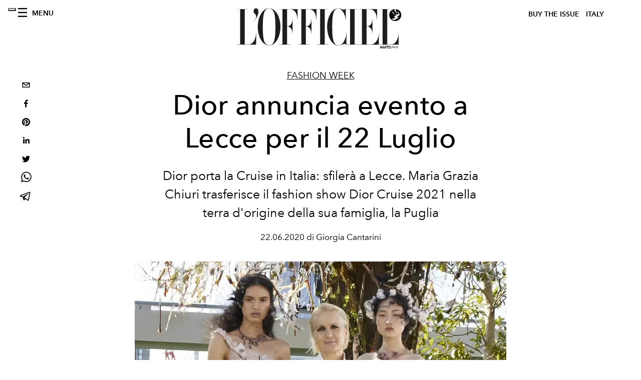

--- FILE ---
content_type: text/html; charset=utf-8
request_url: https://www.lofficielitalia.com/fashion-week/dior-sfilata-cruise-2021-lecce-maria-grazia-chiuri
body_size: 22657
content:
<!DOCTYPE html><html lang="it"><head><meta name="viewport" content="width=device-width"/><meta charSet="utf-8"/><title>La collezione Resort 2021 di Dior sfilerà a Lecce</title><meta property="og:title" content="La collezione Resort 2021 di Dior sfilerà a Lecce"/><meta name="twitter:title" content="La collezione Resort 2021 di Dior sfilerà a Lecce"/><meta name="description" content="Scopri su L&#x27;Officiel Italia la nuova sfilata che verrà presentata in Puglia il 22 Luglio "/><meta property="og:description" content="Scopri su L&#x27;Officiel Italia la nuova sfilata che verrà presentata in Puglia il 22 Luglio "/><meta name="twitter:description" content="Scopri su L&#x27;Officiel Italia la nuova sfilata che verrà presentata in Puglia il 22 Luglio "/><meta property="og:image" content="https://www.datocms-assets.com/38011/1607408264-1592840859325416-maria-grazia-chiuri-dior-cruise2021.jpg?auto=format&amp;fit=max&amp;w=1200"/><meta property="og:image:width" content="742"/><meta property="og:image:height" content="435"/><meta name="twitter:image" content="https://www.datocms-assets.com/38011/1607408264-1592840859325416-maria-grazia-chiuri-dior-cruise2021.jpg?auto=format&amp;fit=max&amp;w=1200"/><meta property="og:locale" content="it"/><meta property="og:type" content="article"/><meta property="article:modified_time" content="2021-04-27T08:17:37Z"/><meta name="twitter:card" content="summary"/><meta name="robots" content="index,follow"/><meta property="og:url" content="https://www.lofficielitalia.com/fashion-week/dior-sfilata-cruise-2021-lecce-maria-grazia-chiuri"/><link rel="canonical" href="https://www.lofficielitalia.com/fashion-week/dior-sfilata-cruise-2021-lecce-maria-grazia-chiuri"/><script type="application/ld+json">{"@context":"https://schema.org","@type":"Article","datePublished":"2021-04-27T08:17:39.000Z","description":"Scopri su LOfficiel Italia la nuova sfilata che verrà presentata in Puglia il 22 Luglio ","mainEntityOfPage":{"@type":"WebPage","@id":"https://www.lofficielitalia.com/fashion-week/dior-sfilata-cruise-2021-lecce-maria-grazia-chiuri"},"headline":"La collezione Resort 2021 di Dior sfilerà a Lecce","image":["https://www.datocms-assets.com/38011/1607408267-1592840835403576-maria-grazia-chiuri-dior-cruise2021.jpg?auto=format%2Ccompress&amp;cs=srgb"],"dateModified":"2021-04-27T08:17:37.000Z","author":{"@type":"Person","name":"Giorgia Cantarini"},"publisher":{"@type":"Organization","name":"L&amp;#39;Officiel","logo":{"@type":"ImageObject","url":"https://www.datocms-assets.com/39109/1615808428-logo-lofficiel-amtd.svg"}}}</script><meta name="next-head-count" content="20"/><link rel="apple-touch-icon" sizes="57x57" href="/favicon/apple-icon-57x57.png"/><link rel="apple-touch-icon" sizes="60x60" href="/favicon/apple-icon-60x60.png"/><link rel="apple-touch-icon" sizes="72x72" href="/favicon/apple-icon-72x72.png"/><link rel="apple-touch-icon" sizes="76x76" href="/favicon/apple-icon-76x76.png"/><link rel="apple-touch-icon" sizes="114x114" href="/favicon/apple-icon-114x114.png"/><link rel="apple-touch-icon" sizes="120x120" href="/favicon/apple-icon-120x120.png"/><link rel="apple-touch-icon" sizes="144x144" href="/favicon/apple-icon-144x144.png"/><link rel="apple-touch-icon" sizes="152x152" href="/favicon/apple-icon-152x152.png"/><link rel="apple-touch-icon" sizes="180x180" href="/favicon/apple-icon-180x180.png"/><link rel="icon" type="image/png" sizes="192x192" href="/favicon/android-icon-192x192.png"/><link rel="icon" type="image/png" sizes="32x32" href="/favicon/favicon-32x32.png"/><link rel="icon" type="image/png" sizes="96x96" href="/favicon/favicon-96x96.png"/><link rel="icon" type="image/png" sizes="16x16" href="/favicon/favicon-16x16.png"/><link rel="manifest" href="/favicon/site.webmanifest"/><link rel="mask-icon" href="/favicon/safari-pinned-tab.svg" color="#5bbad5"/><meta name="msapplication-TileColor" content="#da532c"/><meta name="msapplication-TileImage" content="/favicon/ms-icon-144x144.png"/><meta name="theme-color" content="#ffffff"/><meta name="facebook-domain-verification" content="vattsygppbqz2ai6tuq9fg1yg1oqp0"/><link rel="preload" href="/_next/static/css/9524f3da2e77b9e5.css" as="style"/><link rel="stylesheet" href="/_next/static/css/9524f3da2e77b9e5.css" data-n-g=""/><link rel="preload" href="/_next/static/css/f34c043da752bb32.css" as="style"/><link rel="stylesheet" href="/_next/static/css/f34c043da752bb32.css" data-n-p=""/><noscript data-n-css=""></noscript><script defer="" nomodule="" src="/_next/static/chunks/polyfills-5cd94c89d3acac5f.js"></script><script src="//imasdk.googleapis.com/js/sdkloader/ima3.js" defer="" data-nscript="beforeInteractive"></script><script defer="" src="/_next/static/chunks/9163.a1894ce610469a41.js"></script><script defer="" src="/_next/static/chunks/4372.339950c80768bdd9.js"></script><script defer="" src="/_next/static/chunks/496.fa5c5b0ac05ac2d8.js"></script><script defer="" src="/_next/static/chunks/8267.5009df45396d5c75.js"></script><script defer="" src="/_next/static/chunks/4707.8f2f1b7d9244fd6f.js"></script><script src="/_next/static/chunks/webpack-cf9a4ae00f5f9b58.js" defer=""></script><script src="/_next/static/chunks/framework-dc961b6aa6a4810b.js" defer=""></script><script src="/_next/static/chunks/main-dfcd317d421010e6.js" defer=""></script><script src="/_next/static/chunks/pages/_app-9186b87c4a7aeeb3.js" defer=""></script><script src="/_next/static/chunks/7617-5cb38018ccc43f91.js" defer=""></script><script src="/_next/static/chunks/1162-45850e036faad960.js" defer=""></script><script src="/_next/static/chunks/6130-e546692bcb79011a.js" defer=""></script><script src="/_next/static/chunks/8569-3d4b7cc46403b650.js" defer=""></script><script src="/_next/static/chunks/8812-604545594070dc6b.js" defer=""></script><script src="/_next/static/chunks/5195-e858bcf34f497f2e.js" defer=""></script><script src="/_next/static/chunks/pages/%5Bcategory%5D/%5Bslug%5D-367c6fd86bf0578a.js" defer=""></script><script src="/_next/static/49a461a9d79954571638b3766e551372ca95a32e/_buildManifest.js" defer=""></script><script src="/_next/static/49a461a9d79954571638b3766e551372ca95a32e/_ssgManifest.js" defer=""></script><script src="/_next/static/49a461a9d79954571638b3766e551372ca95a32e/_middlewareManifest.js" defer=""></script></head><body class="site-body body-main-channel"><noscript><iframe src="https://www.googletagmanager.com/ns.html?id=GTM-PKPXS46" height="0" width="0" style="display:none;visibility:hidden"></iframe></noscript><div id="__next" data-reactroot=""><nav class="site-header"><div class="adv--topdesktop"><div class="_iub_cs_activate-inline adunitContainer"><div class="adBox"></div></div></div><div class="site-header__background"><progress class="site-header__progress" max="0" value="0"></progress><div class="wrap"><div class="site-header__content"><div class="site-header__left"><a class="site-header__nav-button"><i class="icon--hamburger"></i><span>Menu</span></a></div><a class="site-header__logo" title="L&#x27;Officiel italy" href="/"><img alt="L&#x27;Officiel italy" title="L&#x27;Officiel italy" class="logo" src="/images/logo-lofficiel-amtd.svg" width="390" height="90"/><img alt="L&#x27;Officiel italy" title="L&#x27;Officiel italy" class="logo--rev" src="/images/logo-lofficiel-rev-amtd.svg" width="390" height="90"/></a><div class="site-header__right"><a class="site-header__tenants-button" style="margin-right:6px" href="/issues">Buy The Issue</a><a class="site-header__tenants-button">italy</a><a class="site-header__channels-button hidden--on-lap"><span class="text"><div class="hidden--on-lap">italy</div></span></a></div></div></div></div></nav><nav class="aside-nav" id="main-nav"><div class="aside-nav__header"><a class="aside-nav__header__closer" title="Close navigation menu"><i class="icon--cross icon--large"></i></a></div><div class="aside-nav__content"><div class="space--bottom-2"><form action="/cerca" class="form--with-inline-button"><div class="form__field"><input type="text" id="search-box-input" name="query" placeholder="Cerca" required=""/><label for="search-box-input" class="input--hidden">Cerca</label></div><button class="button--small button--compact" aria-label="Search button"><i class="icon--search"></i></button></form></div><div class="space--bottom-1"><h6 class="aside-nav__content__title">Categorie</h6></div><ul class="aside-nav__content__list"><li class="aside-nav__content__list__item"><a class="aside-nav__content__list__link" aria-label="Link for the category fashion" href="/categorie/fashion">Fashion</a></li><li class="aside-nav__content__list__item"><a class="aside-nav__content__list__link" aria-label="Link for the category uomo" href="/categorie/uomo">Hommes</a></li><li class="aside-nav__content__list__item"><a class="aside-nav__content__list__link" aria-label="Link for the category fashion-week" href="/categorie/fashion-week">Fashion Week</a></li><li class="aside-nav__content__list__item"><a class="aside-nav__content__list__link" aria-label="Link for the category pop-culture" href="/categorie/pop-culture">Pop culture</a></li><li class="aside-nav__content__list__item"><a class="aside-nav__content__list__link" aria-label="Link for the category news" href="/categorie/news">News</a></li><li class="aside-nav__content__list__item"><a class="aside-nav__content__list__link" aria-label="Link for the category interviste" href="/categorie/interviste">Interviste</a></li><li class="aside-nav__content__list__item"><a class="aside-nav__content__list__link" aria-label="Link for the category beauty" href="/categorie/beauty">Beauty</a></li><li class="aside-nav__content__list__item"><a class="aside-nav__content__list__link" aria-label="Link for the category food" href="/categorie/food">Food</a></li><li class="aside-nav__content__list__item"><a class="aside-nav__content__list__link" aria-label="Link for the category wellness" href="/categorie/wellness">Wellness</a></li><li class="aside-nav__content__list__item"><a class="aside-nav__content__list__link" aria-label="Link for the category musica" href="/categorie/musica">Musica</a></li><li class="aside-nav__content__list__item"><a class="aside-nav__content__list__link" aria-label="Link for the category lifestyle" href="/categorie/lifestyle">Lifestyle</a></li><li class="aside-nav__content__list__item"><a class="aside-nav__content__list__link" aria-label="Link for the category arte" href="/categorie/arte">L&#x27;Officiel Art</a></li><li class="aside-nav__content__list__item"><a class="aside-nav__content__list__link" aria-label="Link for the category tech-auto" href="/categorie/tech-auto">Tech e Auto</a></li><li class="aside-nav__content__list__item"><a class="aside-nav__content__list__link" aria-label="Link for the category design" href="/categorie/design">Design</a></li><li class="aside-nav__content__list__item"><a class="aside-nav__content__list__link" aria-label="Link for the category woman" href="/categorie/woman">Woman</a></li><li class="aside-nav__content__list__item"><a class="aside-nav__content__list__link" aria-label="Link for the category hommes-kinky" href="/categorie/hommes-kinky">HOMMES - KINKY</a></li><li class="aside-nav__content__list__item"><a class="aside-nav__content__list__link" aria-label="Link for the category watches" href="/categorie/watches">International Watch Review</a></li><li class="aside-nav__content__list__item"><a class="aside-nav__content__list__link" aria-label="Link for the category shopping" href="/categorie/shopping">Shopping</a></li><li class="aside-nav__content__list__item"><a class="aside-nav__content__list__link" aria-label="Link for the category libri" href="/categorie/libri">Libri</a></li><li class="aside-nav__content__list__item"><a class="aside-nav__content__list__link" aria-label="Link for the category video" href="/categorie/video">Video</a></li><li class="aside-nav__content__list__item"><a class="aside-nav__content__list__link" aria-label="Link for the category jewellery" href="/categorie/jewellery">Jewellery</a></li><li class="aside-nav__content__list__item"><a class="aside-nav__content__list__link" aria-label="Link for the category eventi" href="/categorie/eventi">Eventi</a></li><li class="aside-nav__content__list__item"><a class="aside-nav__content__list__link" aria-label="Link for the category viaggi" href="/categorie/viaggi">Viaggi</a></li><li class="aside-nav__content__list__item"><a class="aside-nav__content__list__link" aria-label="Link for the category audemars-piguet" href="/categorie/audemars-piguet">Audemars Piguet</a></li><li class="aside-nav__content__list__item"><a class="aside-nav__content__list__link" aria-label="Link for the category intermission" href="/categorie/intermission">Intermission</a></li><li class="aside-nav__content__list__item"><a href="https://www.lofficielcoffee.com" target="_blank" rel="noopener noreferrer" class="aside-nav__content__list__link" aria-label="L&#x27;Officiel Coffee">L&#x27;Officiel Coffee</a></li></ul></div><div class="aside-nav__footer"><div class="space--bottom-2"><div class="aside-nav__footer__logo"><span style="box-sizing:border-box;display:inline-block;overflow:hidden;width:initial;height:initial;background:none;opacity:1;border:0;margin:0;padding:0;position:relative;max-width:100%"><span style="box-sizing:border-box;display:block;width:initial;height:initial;background:none;opacity:1;border:0;margin:0;padding:0;max-width:100%"><img style="display:block;max-width:100%;width:initial;height:initial;background:none;opacity:1;border:0;margin:0;padding:0" alt="" aria-hidden="true" src="data:image/svg+xml,%3csvg%20xmlns=%27http://www.w3.org/2000/svg%27%20version=%271.1%27%20width=%27150%27%20height=%2734%27/%3e"/></span><img alt="L&#x27;Officiel italy" title="L&#x27;Officiel italy" src="[data-uri]" decoding="async" data-nimg="intrinsic" style="position:absolute;top:0;left:0;bottom:0;right:0;box-sizing:border-box;padding:0;border:none;margin:auto;display:block;width:0;height:0;min-width:100%;max-width:100%;min-height:100%;max-height:100%"/><noscript><img alt="L&#x27;Officiel italy" title="L&#x27;Officiel italy" srcSet="/images/logo-lofficiel-rev-amtd.svg 1x, /images/logo-lofficiel-rev-amtd.svg 2x" src="/images/logo-lofficiel-rev-amtd.svg" decoding="async" data-nimg="intrinsic" style="position:absolute;top:0;left:0;bottom:0;right:0;box-sizing:border-box;padding:0;border:none;margin:auto;display:block;width:0;height:0;min-width:100%;max-width:100%;min-height:100%;max-height:100%" loading="lazy"/></noscript></span></div></div><div class="space--bottom-1"><h6 class="aside-nav__footer__title"><a class="aside-nav__footer__title" href="/issues">Buy the Issue</a></h6><h6 class="aside-nav__footer__title space--bottom-2"><a class="aside-nav__footer__title" href="/contatti">Contatti</a></h6><h6 class="aside-nav__footer__title">Follow us</h6><ul class="aside-nav__footer__inline-list"><li class="aside-nav__footer__inline-list__item"><a href="https://www.facebook.com/LOfficielItalia/" target="_blank" rel="noopener noreferrer" class="aside-nav__footer__inline-list__link" aria-label="Link for social handle facebook"><span>facebook</span><i class="icon--facebook"></i></a></li><li class="aside-nav__footer__inline-list__item"><a href="https://www.instagram.com/lofficielitalia/" target="_blank" rel="noopener noreferrer" class="aside-nav__footer__inline-list__link" aria-label="Link for social handle instagram"><span>instagram</span><i class="icon--instagram"></i></a></li><li class="aside-nav__footer__inline-list__item"><a href="https://it.pinterest.com/lofficieli/" target="_blank" rel="noopener noreferrer" class="aside-nav__footer__inline-list__link" aria-label="Link for social handle pinterest"><span>pinterest</span><i class="icon--pinterest"></i></a></li></ul></div></div></nav><nav class="aside-nav aside-nav--right aside-nav--rev" id="tenants-nav"><div class="aside-nav__header"><a class="aside-nav__header__closer" title="Close navigation menu"><i class="icon--cross icon--large"></i></a></div><div class="aside-nav__content"><ul class="aside-nav__content__list"><li class="aside-nav__content__list__item"><a class="aside-nav__content__list__link" href="https://www.lofficiel.com.ar" target="_blank" rel="noopener noreferrer">argentina</a></li><li class="aside-nav__content__list__item"><a class="aside-nav__content__list__link" href="https://lofficielbaltic.com" target="_blank" rel="noopener noreferrer">baltic</a></li><li class="aside-nav__content__list__item"><a class="aside-nav__content__list__link" href="https://www.lofficiel.be" target="_blank" rel="noopener noreferrer">belgium</a></li><li class="aside-nav__content__list__item"><a class="aside-nav__content__list__link" href="https://www.revistalofficiel.com.br" target="_blank" rel="noopener noreferrer">brazil</a></li><li class="aside-nav__content__list__item"><a class="aside-nav__content__list__link" href="https://www.lofficiel-canada.com" target="_blank" rel="noopener noreferrer">canada</a></li><li class="aside-nav__content__list__item"><a class="aside-nav__content__list__link" href="https://www.lofficielchile.com" target="_blank" rel="noopener noreferrer">chile</a></li><li class="aside-nav__content__list__item"><a class="aside-nav__content__list__link" href="https://www.lofficiel.com" target="_blank" rel="noopener noreferrer">france</a></li><li class="aside-nav__content__list__item"><a class="aside-nav__content__list__link" href="https://www.lofficielhk.com" target="_blank" rel="noopener noreferrer">hong kong sar</a></li><li class="aside-nav__content__list__item"><a class="aside-nav__content__list__link" href="https://www.lofficielibiza.com" target="_blank" rel="noopener noreferrer">ibiza</a></li><li class="aside-nav__content__list__item"><a class="aside-nav__content__list__link" href="https://www.lofficielitalia.com" target="_blank" rel="noopener noreferrer">italy</a></li><li class="aside-nav__content__list__item"><a class="aside-nav__content__list__link" href="https://www.lofficieljapan.com" target="_blank" rel="noopener noreferrer">japan</a></li><li class="aside-nav__content__list__item"><a class="aside-nav__content__list__link" href="https://www.lofficielkorea.com" target="_blank" rel="noopener noreferrer">korea</a></li><li class="aside-nav__content__list__item"><a class="aside-nav__content__list__link" href="https://lofficielbaltic.com/lv" target="_blank" rel="noopener noreferrer">latvia</a></li><li class="aside-nav__content__list__item"><a class="aside-nav__content__list__link" href="https://www.lofficielmalaysia.com" target="_blank" rel="noopener noreferrer">malaysia</a></li><li class="aside-nav__content__list__item"><a class="aside-nav__content__list__link" href="https://www.hommesmalaysia.com" target="_blank" rel="noopener noreferrer">malaysia hommes</a></li><li class="aside-nav__content__list__item"><a class="aside-nav__content__list__link" href="https://www.lofficielmexico.com" target="_blank" rel="noopener noreferrer">mexico</a></li><li class="aside-nav__content__list__item"><a class="aside-nav__content__list__link" href="https://www.lofficielmonaco.com/" target="_blank" rel="noopener noreferrer">monaco</a></li><li class="aside-nav__content__list__item"><a class="aside-nav__content__list__link" href="https://www.lofficielph.com" target="_blank" rel="noopener noreferrer">philippines</a></li><li class="aside-nav__content__list__item"><a class="aside-nav__content__list__link" href="https://www.lofficiel.com/categories/french-riviera" target="_blank" rel="noopener noreferrer">riviera</a></li><li class="aside-nav__content__list__item"><a class="aside-nav__content__list__link" href="https://www.lofficielsingapore.com" target="_blank" rel="noopener noreferrer">singapore</a></li><li class="aside-nav__content__list__item"><a class="aside-nav__content__list__link" href="https://www.hommessingapore.com" target="_blank" rel="noopener noreferrer">singapore hommes</a></li><li class="aside-nav__content__list__item"><a class="aside-nav__content__list__link" href="https://www.lofficielstbarth.com" target="_blank" rel="noopener noreferrer">st. barth</a></li><li class="aside-nav__content__list__item"><a class="aside-nav__content__list__link" href="https://www.lofficiel.es" target="_blank" rel="noopener noreferrer">spain</a></li><li class="aside-nav__content__list__item"><a class="aside-nav__content__list__link" href="https://www.lofficiel.ch" target="_blank" rel="noopener noreferrer">switzerland</a></li><li class="aside-nav__content__list__item"><a class="aside-nav__content__list__link" href="https://www.lofficiel.com.tr" target="_blank" rel="noopener noreferrer">turkey</a></li><li class="aside-nav__content__list__item"><a class="aside-nav__content__list__link" href="https://www.lofficiel.co.uk" target="_blank" rel="noopener noreferrer">uk</a></li><li class="aside-nav__content__list__item"><a class="aside-nav__content__list__link" href="https://www.lofficielusa.com" target="_blank" rel="noopener noreferrer">usa</a></li><li class="aside-nav__content__list__item"><a class="aside-nav__content__list__link" href="https://www.lofficielvietnam.com/" target="_blank" rel="noopener noreferrer">vietnam</a></li></ul></div></nav><main class="site-content" style="background-color:white"><div class="wrap--on-fullhd"><div class="site-background"><div class="wrap--full"><div class="site-content__spacer"><article class="article-layout"><aside class="article-layout__left"><div class="article-layout__toolbar"><div class="article-layout__toolbar__item"><div class="social-share-button"><button aria-label="email" class="react-share__ShareButton" style="background-color:transparent;border:none;padding:0;font:inherit;color:inherit;cursor:pointer"><svg viewBox="0 0 64 64" width="32" height="32"><rect width="64" height="64" rx="0" ry="0" fill="#7f7f7f" style="fill:white"></rect><path d="M17,22v20h30V22H17z M41.1,25L32,32.1L22.9,25H41.1z M20,39V26.6l12,9.3l12-9.3V39H20z" fill="black"></path></svg></button><button aria-label="facebook" class="react-share__ShareButton" style="background-color:transparent;border:none;padding:0;font:inherit;color:inherit;cursor:pointer"><svg viewBox="0 0 64 64" width="32" height="32"><rect width="64" height="64" rx="0" ry="0" fill="#3b5998" style="fill:white"></rect><path d="M34.1,47V33.3h4.6l0.7-5.3h-5.3v-3.4c0-1.5,0.4-2.6,2.6-2.6l2.8,0v-4.8c-0.5-0.1-2.2-0.2-4.1-0.2 c-4.1,0-6.9,2.5-6.9,7V28H24v5.3h4.6V47H34.1z" fill="black"></path></svg></button><button aria-label="pinterest" class="react-share__ShareButton" style="background-color:transparent;border:none;padding:0;font:inherit;color:inherit;cursor:pointer"><svg viewBox="0 0 64 64" width="32" height="32"><rect width="64" height="64" rx="0" ry="0" fill="#cb2128" style="fill:white"></rect><path d="M32,16c-8.8,0-16,7.2-16,16c0,6.6,3.9,12.2,9.6,14.7c0-1.1,0-2.5,0.3-3.7 c0.3-1.3,2.1-8.7,2.1-8.7s-0.5-1-0.5-2.5c0-2.4,1.4-4.1,3.1-4.1c1.5,0,2.2,1.1,2.2,2.4c0,1.5-0.9,3.7-1.4,5.7 c-0.4,1.7,0.9,3.1,2.5,3.1c3,0,5.1-3.9,5.1-8.5c0-3.5-2.4-6.1-6.7-6.1c-4.9,0-7.9,3.6-7.9,7.7c0,1.4,0.4,2.4,1.1,3.1 c0.3,0.3,0.3,0.5,0.2,0.9c-0.1,0.3-0.3,1-0.3,1.3c-0.1,0.4-0.4,0.6-0.8,0.4c-2.2-0.9-3.3-3.4-3.3-6.1c0-4.5,3.8-10,11.4-10 c6.1,0,10.1,4.4,10.1,9.2c0,6.3-3.5,11-8.6,11c-1.7,0-3.4-0.9-3.9-2c0,0-0.9,3.7-1.1,4.4c-0.3,1.2-1,2.5-1.6,3.4 c1.4,0.4,3,0.7,4.5,0.7c8.8,0,16-7.2,16-16C48,23.2,40.8,16,32,16z" fill="black"></path></svg></button><button aria-label="linkedin" class="react-share__ShareButton" style="background-color:transparent;border:none;padding:0;font:inherit;color:inherit;cursor:pointer"><svg viewBox="0 0 64 64" width="32" height="32"><rect width="64" height="64" rx="0" ry="0" fill="#007fb1" style="fill:white"></rect><path d="M20.4,44h5.4V26.6h-5.4V44z M23.1,18c-1.7,0-3.1,1.4-3.1,3.1c0,1.7,1.4,3.1,3.1,3.1 c1.7,0,3.1-1.4,3.1-3.1C26.2,19.4,24.8,18,23.1,18z M39.5,26.2c-2.6,0-4.4,1.4-5.1,2.8h-0.1v-2.4h-5.2V44h5.4v-8.6 c0-2.3,0.4-4.5,3.2-4.5c2.8,0,2.8,2.6,2.8,4.6V44H46v-9.5C46,29.8,45,26.2,39.5,26.2z" fill="black"></path></svg></button><button aria-label="twitter" class="react-share__ShareButton" style="background-color:transparent;border:none;padding:0;font:inherit;color:inherit;cursor:pointer"><svg viewBox="0 0 64 64" width="32" height="32"><rect width="64" height="64" rx="0" ry="0" fill="#00aced" style="fill:white"></rect><path d="M48,22.1c-1.2,0.5-2.4,0.9-3.8,1c1.4-0.8,2.4-2.1,2.9-3.6c-1.3,0.8-2.7,1.3-4.2,1.6 C41.7,19.8,40,19,38.2,19c-3.6,0-6.6,2.9-6.6,6.6c0,0.5,0.1,1,0.2,1.5c-5.5-0.3-10.3-2.9-13.5-6.9c-0.6,1-0.9,2.1-0.9,3.3 c0,2.3,1.2,4.3,2.9,5.5c-1.1,0-2.1-0.3-3-0.8c0,0,0,0.1,0,0.1c0,3.2,2.3,5.8,5.3,6.4c-0.6,0.1-1.1,0.2-1.7,0.2c-0.4,0-0.8,0-1.2-0.1 c0.8,2.6,3.3,4.5,6.1,4.6c-2.2,1.8-5.1,2.8-8.2,2.8c-0.5,0-1.1,0-1.6-0.1c2.9,1.9,6.4,2.9,10.1,2.9c12.1,0,18.7-10,18.7-18.7 c0-0.3,0-0.6,0-0.8C46,24.5,47.1,23.4,48,22.1z" fill="black"></path></svg></button><button aria-label="whatsapp" class="react-share__ShareButton" style="background-color:transparent;border:none;padding:0;font:inherit;color:inherit;cursor:pointer"><svg viewBox="0 0 64 64" width="32" height="32"><rect width="64" height="64" rx="0" ry="0" fill="#25D366" style="fill:white"></rect><path d="m42.32286,33.93287c-0.5178,-0.2589 -3.04726,-1.49644 -3.52105,-1.66732c-0.4712,-0.17346 -0.81554,-0.2589 -1.15987,0.2589c-0.34175,0.51004 -1.33075,1.66474 -1.63108,2.00648c-0.30032,0.33658 -0.60064,0.36247 -1.11327,0.12945c-0.5178,-0.2589 -2.17994,-0.80259 -4.14759,-2.56312c-1.53269,-1.37217 -2.56312,-3.05503 -2.86603,-3.57283c-0.30033,-0.5178 -0.03366,-0.80259 0.22524,-1.06149c0.23301,-0.23301 0.5178,-0.59547 0.7767,-0.90616c0.25372,-0.31068 0.33657,-0.5178 0.51262,-0.85437c0.17088,-0.36246 0.08544,-0.64725 -0.04402,-0.90615c-0.12945,-0.2589 -1.15987,-2.79613 -1.58964,-3.80584c-0.41424,-1.00971 -0.84142,-0.88027 -1.15987,-0.88027c-0.29773,-0.02588 -0.64208,-0.02588 -0.98382,-0.02588c-0.34693,0 -0.90616,0.12945 -1.37736,0.62136c-0.4712,0.5178 -1.80194,1.76053 -1.80194,4.27186c0,2.51134 1.84596,4.945 2.10227,5.30747c0.2589,0.33657 3.63497,5.51458 8.80262,7.74113c1.23237,0.5178 2.1903,0.82848 2.94111,1.08738c1.23237,0.38836 2.35599,0.33657 3.24402,0.20712c0.99159,-0.15534 3.04985,-1.24272 3.47963,-2.45956c0.44013,-1.21683 0.44013,-2.22654 0.31068,-2.45955c-0.12945,-0.23301 -0.46601,-0.36247 -0.98382,-0.59548m-9.40068,12.84407l-0.02589,0c-3.05503,0 -6.08417,-0.82849 -8.72495,-2.38189l-0.62136,-0.37023l-6.47252,1.68286l1.73463,-6.29129l-0.41424,-0.64725c-1.70875,-2.71846 -2.6149,-5.85116 -2.6149,-9.07706c0,-9.39809 7.68934,-17.06155 17.15993,-17.06155c4.58253,0 8.88029,1.78642 12.11655,5.02268c3.23625,3.21036 5.02267,7.50812 5.02267,12.06476c-0.0078,9.3981 -7.69712,17.06155 -17.14699,17.06155m14.58906,-31.58846c-3.93529,-3.80584 -9.1133,-5.95471 -14.62789,-5.95471c-11.36055,0 -20.60848,9.2065 -20.61625,20.52564c0,3.61684 0.94757,7.14565 2.75211,10.26282l-2.92557,10.63564l10.93337,-2.85309c3.0136,1.63108 6.4052,2.4958 9.85634,2.49839l0.01037,0c11.36574,0 20.61884,-9.2091 20.62403,-20.53082c0,-5.48093 -2.14111,-10.64081 -6.03239,-14.51915" fill="black"></path></svg></button><button aria-label="telegram" class="react-share__ShareButton" style="background-color:transparent;border:none;padding:0;font:inherit;color:inherit;cursor:pointer"><svg viewBox="0 0 64 64" width="32" height="32"><rect width="64" height="64" rx="0" ry="0" fill="#37aee2" style="fill:white"></rect><path d="m45.90873,15.44335c-0.6901,-0.0281 -1.37668,0.14048 -1.96142,0.41265c-0.84989,0.32661 -8.63939,3.33986 -16.5237,6.39174c-3.9685,1.53296 -7.93349,3.06593 -10.98537,4.24067c-3.05012,1.1765 -5.34694,2.05098 -5.4681,2.09312c-0.80775,0.28096 -1.89996,0.63566 -2.82712,1.72788c-0.23354,0.27218 -0.46884,0.62161 -0.58825,1.10275c-0.11941,0.48114 -0.06673,1.09222 0.16682,1.5716c0.46533,0.96052 1.25376,1.35737 2.18443,1.71383c3.09051,0.99037 6.28638,1.93508 8.93263,2.8236c0.97632,3.44171 1.91401,6.89571 2.84116,10.34268c0.30554,0.69185 0.97105,0.94823 1.65764,0.95525l-0.00351,0.03512c0,0 0.53908,0.05268 1.06412,-0.07375c0.52679,-0.12292 1.18879,-0.42846 1.79109,-0.99212c0.662,-0.62161 2.45836,-2.38812 3.47683,-3.38552l7.6736,5.66477l0.06146,0.03512c0,0 0.84989,0.59703 2.09312,0.68132c0.62161,0.04214 1.4399,-0.07726 2.14229,-0.59176c0.70766,-0.51626 1.1765,-1.34683 1.396,-2.29506c0.65673,-2.86224 5.00979,-23.57745 5.75257,-27.00686l-0.02107,0.08077c0.51977,-1.93157 0.32837,-3.70159 -0.87096,-4.74991c-0.60054,-0.52152 -1.2924,-0.7498 -1.98425,-0.77965l0,0.00176zm-0.2072,3.29069c0.04741,0.0439 0.0439,0.0439 0.00351,0.04741c-0.01229,-0.00351 0.14048,0.2072 -0.15804,1.32576l-0.01229,0.04214l-0.00878,0.03863c-0.75858,3.50668 -5.15554,24.40802 -5.74203,26.96472c-0.08077,0.34417 -0.11414,0.31959 -0.09482,0.29852c-0.1756,-0.02634 -0.50045,-0.16506 -0.52679,-0.1756l-13.13468,-9.70175c4.4988,-4.33199 9.09945,-8.25307 13.744,-12.43229c0.8218,-0.41265 0.68483,-1.68573 -0.29852,-1.70681c-1.04305,0.24584 -1.92279,0.99564 -2.8798,1.47502c-5.49971,3.2626 -11.11882,6.13186 -16.55882,9.49279c-2.792,-0.97105 -5.57873,-1.77704 -8.15298,-2.57601c2.2336,-0.89555 4.00889,-1.55579 5.75608,-2.23009c3.05188,-1.1765 7.01687,-2.7042 10.98537,-4.24067c7.94051,-3.06944 15.92667,-6.16346 16.62028,-6.43037l0.05619,-0.02283l0.05268,-0.02283c0.19316,-0.0878 0.30378,-0.09658 0.35471,-0.10009c0,0 -0.01756,-0.05795 -0.00351,-0.04566l-0.00176,0zm-20.91715,22.0638l2.16687,1.60145c-0.93418,0.91311 -1.81743,1.77353 -2.45485,2.38812l0.28798,-3.98957" fill="black"></path></svg></button></div></div></div><div class="adv--left-sidebar"><div class="_iub_cs_activate-inline adunitContainer"><div class="adBox"></div></div></div></aside><section class="article-layout__main"><div class="space--bottom-3"><header class="hero--center"><div class="hero__body"><a class="hero__pretitle" title="Fashion Week" href="/categorie/fashion-week">Fashion Week</a><h1 class="hero__title">Dior annuncia evento a Lecce per il 22 Luglio</h1><div class="hero__text">Dior porta la Cruise in Italia: sfilerà a Lecce. Maria Grazia Chiuri trasferisce il fashion show Dior Cruise 2021 nella terra d&#x27;origine della sua famiglia, la Puglia</div><div class="hero__footer">22.06.2020 di Giorgia Cantarini</div><div class="hero__toolbar"><div class="hero__toolbar__item"><div class="social-share-button"><button aria-label="email" class="react-share__ShareButton" style="background-color:transparent;border:none;padding:0;font:inherit;color:inherit;cursor:pointer"><svg viewBox="0 0 64 64" width="32" height="32"><rect width="64" height="64" rx="0" ry="0" fill="#7f7f7f" style="fill:white"></rect><path d="M17,22v20h30V22H17z M41.1,25L32,32.1L22.9,25H41.1z M20,39V26.6l12,9.3l12-9.3V39H20z" fill="black"></path></svg></button><button aria-label="facebook" class="react-share__ShareButton" style="background-color:transparent;border:none;padding:0;font:inherit;color:inherit;cursor:pointer"><svg viewBox="0 0 64 64" width="32" height="32"><rect width="64" height="64" rx="0" ry="0" fill="#3b5998" style="fill:white"></rect><path d="M34.1,47V33.3h4.6l0.7-5.3h-5.3v-3.4c0-1.5,0.4-2.6,2.6-2.6l2.8,0v-4.8c-0.5-0.1-2.2-0.2-4.1-0.2 c-4.1,0-6.9,2.5-6.9,7V28H24v5.3h4.6V47H34.1z" fill="black"></path></svg></button><button aria-label="pinterest" class="react-share__ShareButton" style="background-color:transparent;border:none;padding:0;font:inherit;color:inherit;cursor:pointer"><svg viewBox="0 0 64 64" width="32" height="32"><rect width="64" height="64" rx="0" ry="0" fill="#cb2128" style="fill:white"></rect><path d="M32,16c-8.8,0-16,7.2-16,16c0,6.6,3.9,12.2,9.6,14.7c0-1.1,0-2.5,0.3-3.7 c0.3-1.3,2.1-8.7,2.1-8.7s-0.5-1-0.5-2.5c0-2.4,1.4-4.1,3.1-4.1c1.5,0,2.2,1.1,2.2,2.4c0,1.5-0.9,3.7-1.4,5.7 c-0.4,1.7,0.9,3.1,2.5,3.1c3,0,5.1-3.9,5.1-8.5c0-3.5-2.4-6.1-6.7-6.1c-4.9,0-7.9,3.6-7.9,7.7c0,1.4,0.4,2.4,1.1,3.1 c0.3,0.3,0.3,0.5,0.2,0.9c-0.1,0.3-0.3,1-0.3,1.3c-0.1,0.4-0.4,0.6-0.8,0.4c-2.2-0.9-3.3-3.4-3.3-6.1c0-4.5,3.8-10,11.4-10 c6.1,0,10.1,4.4,10.1,9.2c0,6.3-3.5,11-8.6,11c-1.7,0-3.4-0.9-3.9-2c0,0-0.9,3.7-1.1,4.4c-0.3,1.2-1,2.5-1.6,3.4 c1.4,0.4,3,0.7,4.5,0.7c8.8,0,16-7.2,16-16C48,23.2,40.8,16,32,16z" fill="black"></path></svg></button><button aria-label="linkedin" class="react-share__ShareButton" style="background-color:transparent;border:none;padding:0;font:inherit;color:inherit;cursor:pointer"><svg viewBox="0 0 64 64" width="32" height="32"><rect width="64" height="64" rx="0" ry="0" fill="#007fb1" style="fill:white"></rect><path d="M20.4,44h5.4V26.6h-5.4V44z M23.1,18c-1.7,0-3.1,1.4-3.1,3.1c0,1.7,1.4,3.1,3.1,3.1 c1.7,0,3.1-1.4,3.1-3.1C26.2,19.4,24.8,18,23.1,18z M39.5,26.2c-2.6,0-4.4,1.4-5.1,2.8h-0.1v-2.4h-5.2V44h5.4v-8.6 c0-2.3,0.4-4.5,3.2-4.5c2.8,0,2.8,2.6,2.8,4.6V44H46v-9.5C46,29.8,45,26.2,39.5,26.2z" fill="black"></path></svg></button><button aria-label="twitter" class="react-share__ShareButton" style="background-color:transparent;border:none;padding:0;font:inherit;color:inherit;cursor:pointer"><svg viewBox="0 0 64 64" width="32" height="32"><rect width="64" height="64" rx="0" ry="0" fill="#00aced" style="fill:white"></rect><path d="M48,22.1c-1.2,0.5-2.4,0.9-3.8,1c1.4-0.8,2.4-2.1,2.9-3.6c-1.3,0.8-2.7,1.3-4.2,1.6 C41.7,19.8,40,19,38.2,19c-3.6,0-6.6,2.9-6.6,6.6c0,0.5,0.1,1,0.2,1.5c-5.5-0.3-10.3-2.9-13.5-6.9c-0.6,1-0.9,2.1-0.9,3.3 c0,2.3,1.2,4.3,2.9,5.5c-1.1,0-2.1-0.3-3-0.8c0,0,0,0.1,0,0.1c0,3.2,2.3,5.8,5.3,6.4c-0.6,0.1-1.1,0.2-1.7,0.2c-0.4,0-0.8,0-1.2-0.1 c0.8,2.6,3.3,4.5,6.1,4.6c-2.2,1.8-5.1,2.8-8.2,2.8c-0.5,0-1.1,0-1.6-0.1c2.9,1.9,6.4,2.9,10.1,2.9c12.1,0,18.7-10,18.7-18.7 c0-0.3,0-0.6,0-0.8C46,24.5,47.1,23.4,48,22.1z" fill="black"></path></svg></button><button aria-label="whatsapp" class="react-share__ShareButton" style="background-color:transparent;border:none;padding:0;font:inherit;color:inherit;cursor:pointer"><svg viewBox="0 0 64 64" width="32" height="32"><rect width="64" height="64" rx="0" ry="0" fill="#25D366" style="fill:white"></rect><path d="m42.32286,33.93287c-0.5178,-0.2589 -3.04726,-1.49644 -3.52105,-1.66732c-0.4712,-0.17346 -0.81554,-0.2589 -1.15987,0.2589c-0.34175,0.51004 -1.33075,1.66474 -1.63108,2.00648c-0.30032,0.33658 -0.60064,0.36247 -1.11327,0.12945c-0.5178,-0.2589 -2.17994,-0.80259 -4.14759,-2.56312c-1.53269,-1.37217 -2.56312,-3.05503 -2.86603,-3.57283c-0.30033,-0.5178 -0.03366,-0.80259 0.22524,-1.06149c0.23301,-0.23301 0.5178,-0.59547 0.7767,-0.90616c0.25372,-0.31068 0.33657,-0.5178 0.51262,-0.85437c0.17088,-0.36246 0.08544,-0.64725 -0.04402,-0.90615c-0.12945,-0.2589 -1.15987,-2.79613 -1.58964,-3.80584c-0.41424,-1.00971 -0.84142,-0.88027 -1.15987,-0.88027c-0.29773,-0.02588 -0.64208,-0.02588 -0.98382,-0.02588c-0.34693,0 -0.90616,0.12945 -1.37736,0.62136c-0.4712,0.5178 -1.80194,1.76053 -1.80194,4.27186c0,2.51134 1.84596,4.945 2.10227,5.30747c0.2589,0.33657 3.63497,5.51458 8.80262,7.74113c1.23237,0.5178 2.1903,0.82848 2.94111,1.08738c1.23237,0.38836 2.35599,0.33657 3.24402,0.20712c0.99159,-0.15534 3.04985,-1.24272 3.47963,-2.45956c0.44013,-1.21683 0.44013,-2.22654 0.31068,-2.45955c-0.12945,-0.23301 -0.46601,-0.36247 -0.98382,-0.59548m-9.40068,12.84407l-0.02589,0c-3.05503,0 -6.08417,-0.82849 -8.72495,-2.38189l-0.62136,-0.37023l-6.47252,1.68286l1.73463,-6.29129l-0.41424,-0.64725c-1.70875,-2.71846 -2.6149,-5.85116 -2.6149,-9.07706c0,-9.39809 7.68934,-17.06155 17.15993,-17.06155c4.58253,0 8.88029,1.78642 12.11655,5.02268c3.23625,3.21036 5.02267,7.50812 5.02267,12.06476c-0.0078,9.3981 -7.69712,17.06155 -17.14699,17.06155m14.58906,-31.58846c-3.93529,-3.80584 -9.1133,-5.95471 -14.62789,-5.95471c-11.36055,0 -20.60848,9.2065 -20.61625,20.52564c0,3.61684 0.94757,7.14565 2.75211,10.26282l-2.92557,10.63564l10.93337,-2.85309c3.0136,1.63108 6.4052,2.4958 9.85634,2.49839l0.01037,0c11.36574,0 20.61884,-9.2091 20.62403,-20.53082c0,-5.48093 -2.14111,-10.64081 -6.03239,-14.51915" fill="black"></path></svg></button><button aria-label="telegram" class="react-share__ShareButton" style="background-color:transparent;border:none;padding:0;font:inherit;color:inherit;cursor:pointer"><svg viewBox="0 0 64 64" width="32" height="32"><rect width="64" height="64" rx="0" ry="0" fill="#37aee2" style="fill:white"></rect><path d="m45.90873,15.44335c-0.6901,-0.0281 -1.37668,0.14048 -1.96142,0.41265c-0.84989,0.32661 -8.63939,3.33986 -16.5237,6.39174c-3.9685,1.53296 -7.93349,3.06593 -10.98537,4.24067c-3.05012,1.1765 -5.34694,2.05098 -5.4681,2.09312c-0.80775,0.28096 -1.89996,0.63566 -2.82712,1.72788c-0.23354,0.27218 -0.46884,0.62161 -0.58825,1.10275c-0.11941,0.48114 -0.06673,1.09222 0.16682,1.5716c0.46533,0.96052 1.25376,1.35737 2.18443,1.71383c3.09051,0.99037 6.28638,1.93508 8.93263,2.8236c0.97632,3.44171 1.91401,6.89571 2.84116,10.34268c0.30554,0.69185 0.97105,0.94823 1.65764,0.95525l-0.00351,0.03512c0,0 0.53908,0.05268 1.06412,-0.07375c0.52679,-0.12292 1.18879,-0.42846 1.79109,-0.99212c0.662,-0.62161 2.45836,-2.38812 3.47683,-3.38552l7.6736,5.66477l0.06146,0.03512c0,0 0.84989,0.59703 2.09312,0.68132c0.62161,0.04214 1.4399,-0.07726 2.14229,-0.59176c0.70766,-0.51626 1.1765,-1.34683 1.396,-2.29506c0.65673,-2.86224 5.00979,-23.57745 5.75257,-27.00686l-0.02107,0.08077c0.51977,-1.93157 0.32837,-3.70159 -0.87096,-4.74991c-0.60054,-0.52152 -1.2924,-0.7498 -1.98425,-0.77965l0,0.00176zm-0.2072,3.29069c0.04741,0.0439 0.0439,0.0439 0.00351,0.04741c-0.01229,-0.00351 0.14048,0.2072 -0.15804,1.32576l-0.01229,0.04214l-0.00878,0.03863c-0.75858,3.50668 -5.15554,24.40802 -5.74203,26.96472c-0.08077,0.34417 -0.11414,0.31959 -0.09482,0.29852c-0.1756,-0.02634 -0.50045,-0.16506 -0.52679,-0.1756l-13.13468,-9.70175c4.4988,-4.33199 9.09945,-8.25307 13.744,-12.43229c0.8218,-0.41265 0.68483,-1.68573 -0.29852,-1.70681c-1.04305,0.24584 -1.92279,0.99564 -2.8798,1.47502c-5.49971,3.2626 -11.11882,6.13186 -16.55882,9.49279c-2.792,-0.97105 -5.57873,-1.77704 -8.15298,-2.57601c2.2336,-0.89555 4.00889,-1.55579 5.75608,-2.23009c3.05188,-1.1765 7.01687,-2.7042 10.98537,-4.24067c7.94051,-3.06944 15.92667,-6.16346 16.62028,-6.43037l0.05619,-0.02283l0.05268,-0.02283c0.19316,-0.0878 0.30378,-0.09658 0.35471,-0.10009c0,0 -0.01756,-0.05795 -0.00351,-0.04566l-0.00176,0zm-20.91715,22.0638l2.16687,1.60145c-0.93418,0.91311 -1.81743,1.77353 -2.45485,2.38812l0.28798,-3.98957" fill="black"></path></svg></button></div></div></div></div><figure class="article-layout__figure--extra-wrap"><span style="box-sizing:border-box;display:inline-block;overflow:hidden;width:initial;height:initial;background:none;opacity:1;border:0;margin:0;padding:0;position:relative;max-width:100%"><span style="box-sizing:border-box;display:block;width:initial;height:initial;background:none;opacity:1;border:0;margin:0;padding:0;max-width:100%"><img style="display:block;max-width:100%;width:initial;height:initial;background:none;opacity:1;border:0;margin:0;padding:0" alt="" aria-hidden="true" src="data:image/svg+xml,%3csvg%20xmlns=%27http://www.w3.org/2000/svg%27%20version=%271.1%27%20width=%27742%27%20height=%27435%27/%3e"/></span><img alt="human person clothing apparel robe gown evening dress fashion" src="[data-uri]" decoding="async" data-nimg="intrinsic" style="position:absolute;top:0;left:0;bottom:0;right:0;box-sizing:border-box;padding:0;border:none;margin:auto;display:block;width:0;height:0;min-width:100%;max-width:100%;min-height:100%;max-height:100%;filter:blur(20px);background-size:cover;background-image:url(&quot;[data-uri]&quot;);background-position:0% 0%"/><noscript><img alt="human person clothing apparel robe gown evening dress fashion" srcSet="/_next/image?url=https%3A%2F%2Fwww.datocms-assets.com%2F38011%2F1607408267-1592840835403576-maria-grazia-chiuri-dior-cruise2021.jpg%3Fauto%3Dformat%252Ccompress%26cs%3Dsrgb&amp;w=750&amp;q=75 1x, /_next/image?url=https%3A%2F%2Fwww.datocms-assets.com%2F38011%2F1607408267-1592840835403576-maria-grazia-chiuri-dior-cruise2021.jpg%3Fauto%3Dformat%252Ccompress%26cs%3Dsrgb&amp;w=1920&amp;q=75 2x" src="/_next/image?url=https%3A%2F%2Fwww.datocms-assets.com%2F38011%2F1607408267-1592840835403576-maria-grazia-chiuri-dior-cruise2021.jpg%3Fauto%3Dformat%252Ccompress%26cs%3Dsrgb&amp;w=1920&amp;q=75" decoding="async" data-nimg="intrinsic" style="position:absolute;top:0;left:0;bottom:0;right:0;box-sizing:border-box;padding:0;border:none;margin:auto;display:block;width:0;height:0;min-width:100%;max-width:100%;min-height:100%;max-height:100%" loading="lazy"/></noscript></span></figure><div class="space--both-2"><div class="adv--topdesktop"><div class="article-layout__figure--extra-wrap _iub_cs_activate-inline adunitContainer"><div class="adBox"></div></div></div></div></header></div><div class="space--both-4 article-layout__figure--extra-wrap"><div class="adv--topdesktop"><div class="_iub_cs_activate-inline adv--mobile-250-mobile adunitContainer"><div class="adBox"></div></div></div></div><section><div class="adv--topdesktop space--bottom-2"><div class="_iub_cs_activate-inline adunitContainer"><div class="adBox"></div></div></div></section><section class="padding--bottom-2"><h3 class="section-header__title">Tags</h3><div class="tags-list"><a class="tags-list__item" href="/tags/sfilata">Sfilata</a></div></section></section><aside class="article-layout__right"><div class="adv--right-sidebar"><div class="_iub_cs_activate-inline adunitContainer"><div class="adBox"></div></div></div></aside></article></div></div></div></div><div class="site-background"><div class="wrap"><div class="section-header"><h2 class="section-header__title">Articoli correlati</h2></div></div><div class="wrap--on-lap"><div class="grid" style="display:block"><div class="grid__item lap-4-12"><div class="space--bottom-1-on-lap"><a class="stack" href="/fashion-week/dior-collezione-donna-cruise-2021-immagini-sfilata-lecce-look"><div class="stack__image"><span style="box-sizing:border-box;display:block;overflow:hidden;width:initial;height:initial;background:none;opacity:1;border:0;margin:0;padding:0;position:absolute;top:0;left:0;bottom:0;right:0"><img alt="sfilata dior cruise 2021 foto immagini lecce puglia" src="[data-uri]" decoding="async" data-nimg="fill" style="position:absolute;top:0;left:0;bottom:0;right:0;box-sizing:border-box;padding:0;border:none;margin:auto;display:block;width:0;height:0;min-width:100%;max-width:100%;min-height:100%;max-height:100%;object-fit:cover"/><noscript><img alt="sfilata dior cruise 2021 foto immagini lecce puglia" sizes="100vw" srcSet="/_next/image?url=https%3A%2F%2Fwww.datocms-assets.com%2F38011%2F1607429866-1595493622411414-schermata-2020-07-23-alle-10-40-07.png%3Fauto%3Dformat%252Ccompress%26crop%3Dfocalpoint%26cs%3Dsrgb%26fit%3Dcrop%26fp-x%3D0.41%26fp-y%3D0.45%26h%3D660%26w%3D868&amp;w=640&amp;q=75 640w, /_next/image?url=https%3A%2F%2Fwww.datocms-assets.com%2F38011%2F1607429866-1595493622411414-schermata-2020-07-23-alle-10-40-07.png%3Fauto%3Dformat%252Ccompress%26crop%3Dfocalpoint%26cs%3Dsrgb%26fit%3Dcrop%26fp-x%3D0.41%26fp-y%3D0.45%26h%3D660%26w%3D868&amp;w=750&amp;q=75 750w, /_next/image?url=https%3A%2F%2Fwww.datocms-assets.com%2F38011%2F1607429866-1595493622411414-schermata-2020-07-23-alle-10-40-07.png%3Fauto%3Dformat%252Ccompress%26crop%3Dfocalpoint%26cs%3Dsrgb%26fit%3Dcrop%26fp-x%3D0.41%26fp-y%3D0.45%26h%3D660%26w%3D868&amp;w=828&amp;q=75 828w, /_next/image?url=https%3A%2F%2Fwww.datocms-assets.com%2F38011%2F1607429866-1595493622411414-schermata-2020-07-23-alle-10-40-07.png%3Fauto%3Dformat%252Ccompress%26crop%3Dfocalpoint%26cs%3Dsrgb%26fit%3Dcrop%26fp-x%3D0.41%26fp-y%3D0.45%26h%3D660%26w%3D868&amp;w=1080&amp;q=75 1080w, /_next/image?url=https%3A%2F%2Fwww.datocms-assets.com%2F38011%2F1607429866-1595493622411414-schermata-2020-07-23-alle-10-40-07.png%3Fauto%3Dformat%252Ccompress%26crop%3Dfocalpoint%26cs%3Dsrgb%26fit%3Dcrop%26fp-x%3D0.41%26fp-y%3D0.45%26h%3D660%26w%3D868&amp;w=1200&amp;q=75 1200w, /_next/image?url=https%3A%2F%2Fwww.datocms-assets.com%2F38011%2F1607429866-1595493622411414-schermata-2020-07-23-alle-10-40-07.png%3Fauto%3Dformat%252Ccompress%26crop%3Dfocalpoint%26cs%3Dsrgb%26fit%3Dcrop%26fp-x%3D0.41%26fp-y%3D0.45%26h%3D660%26w%3D868&amp;w=1920&amp;q=75 1920w, /_next/image?url=https%3A%2F%2Fwww.datocms-assets.com%2F38011%2F1607429866-1595493622411414-schermata-2020-07-23-alle-10-40-07.png%3Fauto%3Dformat%252Ccompress%26crop%3Dfocalpoint%26cs%3Dsrgb%26fit%3Dcrop%26fp-x%3D0.41%26fp-y%3D0.45%26h%3D660%26w%3D868&amp;w=2048&amp;q=75 2048w, /_next/image?url=https%3A%2F%2Fwww.datocms-assets.com%2F38011%2F1607429866-1595493622411414-schermata-2020-07-23-alle-10-40-07.png%3Fauto%3Dformat%252Ccompress%26crop%3Dfocalpoint%26cs%3Dsrgb%26fit%3Dcrop%26fp-x%3D0.41%26fp-y%3D0.45%26h%3D660%26w%3D868&amp;w=3840&amp;q=75 3840w" src="/_next/image?url=https%3A%2F%2Fwww.datocms-assets.com%2F38011%2F1607429866-1595493622411414-schermata-2020-07-23-alle-10-40-07.png%3Fauto%3Dformat%252Ccompress%26crop%3Dfocalpoint%26cs%3Dsrgb%26fit%3Dcrop%26fp-x%3D0.41%26fp-y%3D0.45%26h%3D660%26w%3D868&amp;w=3840&amp;q=75" decoding="async" data-nimg="fill" style="position:absolute;top:0;left:0;bottom:0;right:0;box-sizing:border-box;padding:0;border:none;margin:auto;display:block;width:0;height:0;min-width:100%;max-width:100%;min-height:100%;max-height:100%;object-fit:cover" loading="lazy"/></noscript></span></div><div class="stack__body"><h4 class="stack__pretitle">Fashion Week</h4><h3 class="stack__title"><span class="hover-underline">Emozione Dior: la sfilata Cruise 2021 conquista Lecce</span></h3><div class="stack__text">Un progetto culturale, più che solo una sfilata. Un evento di moda, musica, arte, tradizione e senso di comunità. Video intervista esclusiva a Pietro Ruffo, uno dei fautori del nuovo corso artistico della maison</div><div class="stack__footer">22.07.2020 di Giorgia Cantarini</div></div></a></div></div><div class="grid__item lap-4-12"><div class="space--bottom-1-on-lap"><a class="stack" href="/fashion/christian-dior-nascita-new-look"><div class="stack__image"><span style="box-sizing:border-box;display:block;overflow:hidden;width:initial;height:initial;background:none;opacity:1;border:0;margin:0;padding:0;position:absolute;top:0;left:0;bottom:0;right:0"><img alt="New Look Dior" src="[data-uri]" decoding="async" data-nimg="fill" style="position:absolute;top:0;left:0;bottom:0;right:0;box-sizing:border-box;padding:0;border:none;margin:auto;display:block;width:0;height:0;min-width:100%;max-width:100%;min-height:100%;max-height:100%;object-fit:cover"/><noscript><img alt="New Look Dior" sizes="100vw" srcSet="/_next/image?url=https%3A%2F%2Fwww.datocms-assets.com%2F38011%2F1607316569-1581505685648543-cover.jpg%3Fauto%3Dformat%252Ccompress%26crop%3Dfocalpoint%26cs%3Dsrgb%26fit%3Dcrop%26fp-x%3D0.34%26fp-y%3D0.51%26h%3D660%26w%3D868&amp;w=640&amp;q=75 640w, /_next/image?url=https%3A%2F%2Fwww.datocms-assets.com%2F38011%2F1607316569-1581505685648543-cover.jpg%3Fauto%3Dformat%252Ccompress%26crop%3Dfocalpoint%26cs%3Dsrgb%26fit%3Dcrop%26fp-x%3D0.34%26fp-y%3D0.51%26h%3D660%26w%3D868&amp;w=750&amp;q=75 750w, /_next/image?url=https%3A%2F%2Fwww.datocms-assets.com%2F38011%2F1607316569-1581505685648543-cover.jpg%3Fauto%3Dformat%252Ccompress%26crop%3Dfocalpoint%26cs%3Dsrgb%26fit%3Dcrop%26fp-x%3D0.34%26fp-y%3D0.51%26h%3D660%26w%3D868&amp;w=828&amp;q=75 828w, /_next/image?url=https%3A%2F%2Fwww.datocms-assets.com%2F38011%2F1607316569-1581505685648543-cover.jpg%3Fauto%3Dformat%252Ccompress%26crop%3Dfocalpoint%26cs%3Dsrgb%26fit%3Dcrop%26fp-x%3D0.34%26fp-y%3D0.51%26h%3D660%26w%3D868&amp;w=1080&amp;q=75 1080w, /_next/image?url=https%3A%2F%2Fwww.datocms-assets.com%2F38011%2F1607316569-1581505685648543-cover.jpg%3Fauto%3Dformat%252Ccompress%26crop%3Dfocalpoint%26cs%3Dsrgb%26fit%3Dcrop%26fp-x%3D0.34%26fp-y%3D0.51%26h%3D660%26w%3D868&amp;w=1200&amp;q=75 1200w, /_next/image?url=https%3A%2F%2Fwww.datocms-assets.com%2F38011%2F1607316569-1581505685648543-cover.jpg%3Fauto%3Dformat%252Ccompress%26crop%3Dfocalpoint%26cs%3Dsrgb%26fit%3Dcrop%26fp-x%3D0.34%26fp-y%3D0.51%26h%3D660%26w%3D868&amp;w=1920&amp;q=75 1920w, /_next/image?url=https%3A%2F%2Fwww.datocms-assets.com%2F38011%2F1607316569-1581505685648543-cover.jpg%3Fauto%3Dformat%252Ccompress%26crop%3Dfocalpoint%26cs%3Dsrgb%26fit%3Dcrop%26fp-x%3D0.34%26fp-y%3D0.51%26h%3D660%26w%3D868&amp;w=2048&amp;q=75 2048w, /_next/image?url=https%3A%2F%2Fwww.datocms-assets.com%2F38011%2F1607316569-1581505685648543-cover.jpg%3Fauto%3Dformat%252Ccompress%26crop%3Dfocalpoint%26cs%3Dsrgb%26fit%3Dcrop%26fp-x%3D0.34%26fp-y%3D0.51%26h%3D660%26w%3D868&amp;w=3840&amp;q=75 3840w" src="/_next/image?url=https%3A%2F%2Fwww.datocms-assets.com%2F38011%2F1607316569-1581505685648543-cover.jpg%3Fauto%3Dformat%252Ccompress%26crop%3Dfocalpoint%26cs%3Dsrgb%26fit%3Dcrop%26fp-x%3D0.34%26fp-y%3D0.51%26h%3D660%26w%3D868&amp;w=3840&amp;q=75" decoding="async" data-nimg="fill" style="position:absolute;top:0;left:0;bottom:0;right:0;box-sizing:border-box;padding:0;border:none;margin:auto;display:block;width:0;height:0;min-width:100%;max-width:100%;min-height:100%;max-height:100%;object-fit:cover" loading="lazy"/></noscript></span></div><div class="stack__body"><h4 class="stack__pretitle">Fashion</h4><h3 class="stack__title"><span class="hover-underline">Dior celebra la nascita del New Look e la Giacca Bar</span></h3><div class="stack__text">Il New Look di Christian Dior, si è rivelato un classico evergreen reinterpretato negli anni da designer come Raf Simons, John Galliano e Maria Grazia Chiuri</div><div class="stack__footer">12.02.2020 di Abigail Leong</div></div></a></div></div><div class="grid__item lap-4-12"><div class="space--bottom-1-on-lap"><a class="stack" href="/fashion-week/dior-sfila-a-shangai-con-la-pre-fall-2021-immagini"><div class="stack__image"><span style="box-sizing:border-box;display:block;overflow:hidden;width:initial;height:initial;background:none;opacity:1;border:0;margin:0;padding:0;position:absolute;top:0;left:0;bottom:0;right:0"><img alt="Dior sfilata a Shanghai collezione donna Pre Fall 2021" src="[data-uri]" decoding="async" data-nimg="fill" style="position:absolute;top:0;left:0;bottom:0;right:0;box-sizing:border-box;padding:0;border:none;margin:auto;display:block;width:0;height:0;min-width:100%;max-width:100%;min-height:100%;max-height:100%;object-fit:cover"/><noscript><img alt="Dior sfilata a Shanghai collezione donna Pre Fall 2021" sizes="100vw" srcSet="/_next/image?url=https%3A%2F%2Fwww.datocms-assets.com%2F38011%2F1618298604-dior-collezione-autunnoinverni-2021-lofficielitalia.jpeg%3Fauto%3Dformat%252Ccompress%26crop%3Dfocalpoint%26cs%3Dsrgb%26fit%3Dcrop%26fp-x%3D0.48%26fp-y%3D0.34%26h%3D660%26w%3D868&amp;w=640&amp;q=75 640w, /_next/image?url=https%3A%2F%2Fwww.datocms-assets.com%2F38011%2F1618298604-dior-collezione-autunnoinverni-2021-lofficielitalia.jpeg%3Fauto%3Dformat%252Ccompress%26crop%3Dfocalpoint%26cs%3Dsrgb%26fit%3Dcrop%26fp-x%3D0.48%26fp-y%3D0.34%26h%3D660%26w%3D868&amp;w=750&amp;q=75 750w, /_next/image?url=https%3A%2F%2Fwww.datocms-assets.com%2F38011%2F1618298604-dior-collezione-autunnoinverni-2021-lofficielitalia.jpeg%3Fauto%3Dformat%252Ccompress%26crop%3Dfocalpoint%26cs%3Dsrgb%26fit%3Dcrop%26fp-x%3D0.48%26fp-y%3D0.34%26h%3D660%26w%3D868&amp;w=828&amp;q=75 828w, /_next/image?url=https%3A%2F%2Fwww.datocms-assets.com%2F38011%2F1618298604-dior-collezione-autunnoinverni-2021-lofficielitalia.jpeg%3Fauto%3Dformat%252Ccompress%26crop%3Dfocalpoint%26cs%3Dsrgb%26fit%3Dcrop%26fp-x%3D0.48%26fp-y%3D0.34%26h%3D660%26w%3D868&amp;w=1080&amp;q=75 1080w, /_next/image?url=https%3A%2F%2Fwww.datocms-assets.com%2F38011%2F1618298604-dior-collezione-autunnoinverni-2021-lofficielitalia.jpeg%3Fauto%3Dformat%252Ccompress%26crop%3Dfocalpoint%26cs%3Dsrgb%26fit%3Dcrop%26fp-x%3D0.48%26fp-y%3D0.34%26h%3D660%26w%3D868&amp;w=1200&amp;q=75 1200w, /_next/image?url=https%3A%2F%2Fwww.datocms-assets.com%2F38011%2F1618298604-dior-collezione-autunnoinverni-2021-lofficielitalia.jpeg%3Fauto%3Dformat%252Ccompress%26crop%3Dfocalpoint%26cs%3Dsrgb%26fit%3Dcrop%26fp-x%3D0.48%26fp-y%3D0.34%26h%3D660%26w%3D868&amp;w=1920&amp;q=75 1920w, /_next/image?url=https%3A%2F%2Fwww.datocms-assets.com%2F38011%2F1618298604-dior-collezione-autunnoinverni-2021-lofficielitalia.jpeg%3Fauto%3Dformat%252Ccompress%26crop%3Dfocalpoint%26cs%3Dsrgb%26fit%3Dcrop%26fp-x%3D0.48%26fp-y%3D0.34%26h%3D660%26w%3D868&amp;w=2048&amp;q=75 2048w, /_next/image?url=https%3A%2F%2Fwww.datocms-assets.com%2F38011%2F1618298604-dior-collezione-autunnoinverni-2021-lofficielitalia.jpeg%3Fauto%3Dformat%252Ccompress%26crop%3Dfocalpoint%26cs%3Dsrgb%26fit%3Dcrop%26fp-x%3D0.48%26fp-y%3D0.34%26h%3D660%26w%3D868&amp;w=3840&amp;q=75 3840w" src="/_next/image?url=https%3A%2F%2Fwww.datocms-assets.com%2F38011%2F1618298604-dior-collezione-autunnoinverni-2021-lofficielitalia.jpeg%3Fauto%3Dformat%252Ccompress%26crop%3Dfocalpoint%26cs%3Dsrgb%26fit%3Dcrop%26fp-x%3D0.48%26fp-y%3D0.34%26h%3D660%26w%3D868&amp;w=3840&amp;q=75" decoding="async" data-nimg="fill" style="position:absolute;top:0;left:0;bottom:0;right:0;box-sizing:border-box;padding:0;border:none;margin:auto;display:block;width:0;height:0;min-width:100%;max-width:100%;min-height:100%;max-height:100%;object-fit:cover" loading="lazy"/></noscript></span></div><div class="stack__body"><h4 class="stack__pretitle">Fashion Week</h4><h3 class="stack__title"><span class="hover-underline">Dior sfila a Shangai con la Pre Fall 2021</span></h3><div class="stack__text"><p><span>In occasione della Shanghai Fashion Week la Maison Dior presenta la collezione donna Pre Fall 2021 ispirata all&#x27;immaginario di Elio Fiorucci</span> &quot;Io e il mio team volevamo giocare con la moda&quot;, ha detto la designer di Dior Maria Grazia Chiuri</p></div><div class="stack__footer">12.04.2021 di Giorgia Cantarini</div></div></a></div></div></div></div></div><div class="site-background--rev"><div class="wrap"><div class="section-header section-header--rev section-header--big"><h2 class="section-header__title">Articoli consigliati</h2></div></div><div class="wrap--on-lap"><div class="lazy-show is-activated"><div class="grid" style="display:block"><div class="grid__item lap-6-12 hd-3-12"><div class="space--bottom-2"><a class="stack stack--rev stack--big-on-lap stack--medium-on-hd" href="/fashion-week/dolce-gabbana-sfilata-uomo-autunno-inverno-2026-collezione-foto-look-video"><div class="stack__image"><span style="box-sizing:border-box;display:block;overflow:hidden;width:initial;height:initial;background:none;opacity:1;border:0;margin:0;padding:0;position:absolute;top:0;left:0;bottom:0;right:0"><img alt="topix milan celebrities fashion bestof horizontal essential arts culture and entertainment coat long sleeve shoe adult male man person jacket suit" src="[data-uri]" decoding="async" data-nimg="fill" style="position:absolute;top:0;left:0;bottom:0;right:0;box-sizing:border-box;padding:0;border:none;margin:auto;display:block;width:0;height:0;min-width:100%;max-width:100%;min-height:100%;max-height:100%;object-fit:cover"/><noscript><img alt="topix milan celebrities fashion bestof horizontal essential arts culture and entertainment coat long sleeve shoe adult male man person jacket suit" sizes="100vw" srcSet="/_next/image?url=https%3A%2F%2Fwww.datocms-assets.com%2F38011%2F1768659945-img_4092.jpeg%3Fauto%3Dformat%252Ccompress%26crop%3Dfocalpoint%26cs%3Dsrgb%26fit%3Dcrop%26fp-x%3D0.57%26fp-y%3D0.27%26h%3D660%26w%3D868&amp;w=640&amp;q=75 640w, /_next/image?url=https%3A%2F%2Fwww.datocms-assets.com%2F38011%2F1768659945-img_4092.jpeg%3Fauto%3Dformat%252Ccompress%26crop%3Dfocalpoint%26cs%3Dsrgb%26fit%3Dcrop%26fp-x%3D0.57%26fp-y%3D0.27%26h%3D660%26w%3D868&amp;w=750&amp;q=75 750w, /_next/image?url=https%3A%2F%2Fwww.datocms-assets.com%2F38011%2F1768659945-img_4092.jpeg%3Fauto%3Dformat%252Ccompress%26crop%3Dfocalpoint%26cs%3Dsrgb%26fit%3Dcrop%26fp-x%3D0.57%26fp-y%3D0.27%26h%3D660%26w%3D868&amp;w=828&amp;q=75 828w, /_next/image?url=https%3A%2F%2Fwww.datocms-assets.com%2F38011%2F1768659945-img_4092.jpeg%3Fauto%3Dformat%252Ccompress%26crop%3Dfocalpoint%26cs%3Dsrgb%26fit%3Dcrop%26fp-x%3D0.57%26fp-y%3D0.27%26h%3D660%26w%3D868&amp;w=1080&amp;q=75 1080w, /_next/image?url=https%3A%2F%2Fwww.datocms-assets.com%2F38011%2F1768659945-img_4092.jpeg%3Fauto%3Dformat%252Ccompress%26crop%3Dfocalpoint%26cs%3Dsrgb%26fit%3Dcrop%26fp-x%3D0.57%26fp-y%3D0.27%26h%3D660%26w%3D868&amp;w=1200&amp;q=75 1200w, /_next/image?url=https%3A%2F%2Fwww.datocms-assets.com%2F38011%2F1768659945-img_4092.jpeg%3Fauto%3Dformat%252Ccompress%26crop%3Dfocalpoint%26cs%3Dsrgb%26fit%3Dcrop%26fp-x%3D0.57%26fp-y%3D0.27%26h%3D660%26w%3D868&amp;w=1920&amp;q=75 1920w, /_next/image?url=https%3A%2F%2Fwww.datocms-assets.com%2F38011%2F1768659945-img_4092.jpeg%3Fauto%3Dformat%252Ccompress%26crop%3Dfocalpoint%26cs%3Dsrgb%26fit%3Dcrop%26fp-x%3D0.57%26fp-y%3D0.27%26h%3D660%26w%3D868&amp;w=2048&amp;q=75 2048w, /_next/image?url=https%3A%2F%2Fwww.datocms-assets.com%2F38011%2F1768659945-img_4092.jpeg%3Fauto%3Dformat%252Ccompress%26crop%3Dfocalpoint%26cs%3Dsrgb%26fit%3Dcrop%26fp-x%3D0.57%26fp-y%3D0.27%26h%3D660%26w%3D868&amp;w=3840&amp;q=75 3840w" src="/_next/image?url=https%3A%2F%2Fwww.datocms-assets.com%2F38011%2F1768659945-img_4092.jpeg%3Fauto%3Dformat%252Ccompress%26crop%3Dfocalpoint%26cs%3Dsrgb%26fit%3Dcrop%26fp-x%3D0.57%26fp-y%3D0.27%26h%3D660%26w%3D868&amp;w=3840&amp;q=75" decoding="async" data-nimg="fill" style="position:absolute;top:0;left:0;bottom:0;right:0;box-sizing:border-box;padding:0;border:none;margin:auto;display:block;width:0;height:0;min-width:100%;max-width:100%;min-height:100%;max-height:100%;object-fit:cover" loading="lazy"/></noscript></span></div><div class="stack__body"><h4 class="stack__pretitle">Fashion Week</h4><h3 class="stack__title"><span class="hover-underline">Il ritratto dell’uomo Dolce Gabbana in 100 look</span></h3><div class="stack__text"><p class="p1"><span class="s1">Intitolata “The Portrait of Man” la sfilata della collezione uomo autunno inverno 2026 di Domenico Dolce e Stefano Gabbana racconta l’archetipo dell’uomo contemporaneo. Ospiti speciali in first row Benson Boone, </span><span style="font-family:inherit;font-size:inherit;font-style:inherit;font-variant-caps:inherit;letter-spacing:var(--body-letter-spacing);-webkit-text-size-adjust:100%">Haein Jung e Claudio Santamaria.</span></p></div><div class="stack__footer">17.01.2026 di Simone Vertua</div></div></a></div></div><div class="grid__item lap-6-12 hd-3-12"><div class="space--bottom-2"><a class="stack stack--rev stack--big-on-lap stack--medium-on-hd" href="/fashion-week/ralph-lauren-sfilata-autunno-inverno-2026-look-video"><div class="stack__image"><span style="box-sizing:border-box;display:block;overflow:hidden;width:initial;height:initial;background:none;opacity:1;border:0;margin:0;padding:0;position:absolute;top:0;left:0;bottom:0;right:0"><img alt="Un primo piano di un modello con coppola e occhiali da sole alla sfilata Ralph Lauren autunno inverno 2026 (Getty Images)" src="[data-uri]" decoding="async" data-nimg="fill" style="position:absolute;top:0;left:0;bottom:0;right:0;box-sizing:border-box;padding:0;border:none;margin:auto;display:block;width:0;height:0;min-width:100%;max-width:100%;min-height:100%;max-height:100%;object-fit:cover"/><noscript><img alt="Un primo piano di un modello con coppola e occhiali da sole alla sfilata Ralph Lauren autunno inverno 2026 (Getty Images)" sizes="100vw" srcSet="/_next/image?url=https%3A%2F%2Fwww.datocms-assets.com%2F38011%2F1768623273-ralph-lauren-sfilata-uomo.jpg%3Fauto%3Dformat%252Ccompress%26cs%3Dsrgb%26fit%3Dcrop%26h%3D660%26w%3D868&amp;w=640&amp;q=75 640w, /_next/image?url=https%3A%2F%2Fwww.datocms-assets.com%2F38011%2F1768623273-ralph-lauren-sfilata-uomo.jpg%3Fauto%3Dformat%252Ccompress%26cs%3Dsrgb%26fit%3Dcrop%26h%3D660%26w%3D868&amp;w=750&amp;q=75 750w, /_next/image?url=https%3A%2F%2Fwww.datocms-assets.com%2F38011%2F1768623273-ralph-lauren-sfilata-uomo.jpg%3Fauto%3Dformat%252Ccompress%26cs%3Dsrgb%26fit%3Dcrop%26h%3D660%26w%3D868&amp;w=828&amp;q=75 828w, /_next/image?url=https%3A%2F%2Fwww.datocms-assets.com%2F38011%2F1768623273-ralph-lauren-sfilata-uomo.jpg%3Fauto%3Dformat%252Ccompress%26cs%3Dsrgb%26fit%3Dcrop%26h%3D660%26w%3D868&amp;w=1080&amp;q=75 1080w, /_next/image?url=https%3A%2F%2Fwww.datocms-assets.com%2F38011%2F1768623273-ralph-lauren-sfilata-uomo.jpg%3Fauto%3Dformat%252Ccompress%26cs%3Dsrgb%26fit%3Dcrop%26h%3D660%26w%3D868&amp;w=1200&amp;q=75 1200w, /_next/image?url=https%3A%2F%2Fwww.datocms-assets.com%2F38011%2F1768623273-ralph-lauren-sfilata-uomo.jpg%3Fauto%3Dformat%252Ccompress%26cs%3Dsrgb%26fit%3Dcrop%26h%3D660%26w%3D868&amp;w=1920&amp;q=75 1920w, /_next/image?url=https%3A%2F%2Fwww.datocms-assets.com%2F38011%2F1768623273-ralph-lauren-sfilata-uomo.jpg%3Fauto%3Dformat%252Ccompress%26cs%3Dsrgb%26fit%3Dcrop%26h%3D660%26w%3D868&amp;w=2048&amp;q=75 2048w, /_next/image?url=https%3A%2F%2Fwww.datocms-assets.com%2F38011%2F1768623273-ralph-lauren-sfilata-uomo.jpg%3Fauto%3Dformat%252Ccompress%26cs%3Dsrgb%26fit%3Dcrop%26h%3D660%26w%3D868&amp;w=3840&amp;q=75 3840w" src="/_next/image?url=https%3A%2F%2Fwww.datocms-assets.com%2F38011%2F1768623273-ralph-lauren-sfilata-uomo.jpg%3Fauto%3Dformat%252Ccompress%26cs%3Dsrgb%26fit%3Dcrop%26h%3D660%26w%3D868&amp;w=3840&amp;q=75" decoding="async" data-nimg="fill" style="position:absolute;top:0;left:0;bottom:0;right:0;box-sizing:border-box;padding:0;border:none;margin:auto;display:block;width:0;height:0;min-width:100%;max-width:100%;min-height:100%;max-height:100%;object-fit:cover" loading="lazy"/></noscript></span></div><div class="stack__body"><h4 class="stack__pretitle">Fashion Week</h4><h3 class="stack__title"><span class="hover-underline">Ralph Lauren torna a Milano per la sfilata autunno inverno 2026 </span></h3><div class="stack__text"><div class="flex max-w-full flex-col grow">
<div data-message-author-role="assistant" data-message-id="00b215ef-2d32-4ba6-bffa-19c8c84184c2" dir="auto" class="min-h-8 text-message relative flex w-full flex-col items-end gap-2 text-start break-words whitespace-normal [.text-message+&amp;]:mt-1" data-message-model-slug="gpt-5-2-instant">
<div class="flex w-full flex-col gap-1 empty:hidden first:pt-[1px]">
<div class="markdown prose dark:prose-invert w-full break-words light markdown-new-styling">
<p data-start="0" data-end="187" data-is-last-node="" data-is-only-node="">Con Polo Ralph Laren e Purple Label, Ralph Lauren racconta la sua visione di uomo contemporaneo tra sperimentazione, sartoria e identità plurali. </p>
</div>
</div>
</div>
</div></div><div class="stack__footer">17.01.2026 di Alessandro Viapiana</div></div></a></div></div><div class="grid__item lap-6-12 hd-3-12"><div class="space--bottom-2"><a class="stack stack--rev stack--big-on-lap stack--medium-on-hd" href="/fashion-week/hudson-williams-dsquared2-milano-fashion-week"><div class="stack__image"><span style="box-sizing:border-box;display:block;overflow:hidden;width:initial;height:initial;background:none;opacity:1;border:0;margin:0;padding:0;position:absolute;top:0;left:0;bottom:0;right:0"><img alt="L&#x27;attore della serie HBO Max “Heated Rivalry&quot; Hudson Williams ha aperto la sfilata Dsquared2 alla Milano Fashion Week (Courtesy of Dsquared2)" src="[data-uri]" decoding="async" data-nimg="fill" style="position:absolute;top:0;left:0;bottom:0;right:0;box-sizing:border-box;padding:0;border:none;margin:auto;display:block;width:0;height:0;min-width:100%;max-width:100%;min-height:100%;max-height:100%;object-fit:cover"/><noscript><img alt="L&#x27;attore della serie HBO Max “Heated Rivalry&quot; Hudson Williams ha aperto la sfilata Dsquared2 alla Milano Fashion Week (Courtesy of Dsquared2)" sizes="100vw" srcSet="/_next/image?url=https%3A%2F%2Fwww.datocms-assets.com%2F38011%2F1768620443-hudson-williams-dsquared2-milano-fashion-week-sfilata.png%3Fauto%3Dformat%252Ccompress%26crop%3Dfocalpoint%26cs%3Dsrgb%26fit%3Dcrop%26fp-x%3D0.51%26fp-y%3D0.27%26h%3D660%26w%3D868&amp;w=640&amp;q=75 640w, /_next/image?url=https%3A%2F%2Fwww.datocms-assets.com%2F38011%2F1768620443-hudson-williams-dsquared2-milano-fashion-week-sfilata.png%3Fauto%3Dformat%252Ccompress%26crop%3Dfocalpoint%26cs%3Dsrgb%26fit%3Dcrop%26fp-x%3D0.51%26fp-y%3D0.27%26h%3D660%26w%3D868&amp;w=750&amp;q=75 750w, /_next/image?url=https%3A%2F%2Fwww.datocms-assets.com%2F38011%2F1768620443-hudson-williams-dsquared2-milano-fashion-week-sfilata.png%3Fauto%3Dformat%252Ccompress%26crop%3Dfocalpoint%26cs%3Dsrgb%26fit%3Dcrop%26fp-x%3D0.51%26fp-y%3D0.27%26h%3D660%26w%3D868&amp;w=828&amp;q=75 828w, /_next/image?url=https%3A%2F%2Fwww.datocms-assets.com%2F38011%2F1768620443-hudson-williams-dsquared2-milano-fashion-week-sfilata.png%3Fauto%3Dformat%252Ccompress%26crop%3Dfocalpoint%26cs%3Dsrgb%26fit%3Dcrop%26fp-x%3D0.51%26fp-y%3D0.27%26h%3D660%26w%3D868&amp;w=1080&amp;q=75 1080w, /_next/image?url=https%3A%2F%2Fwww.datocms-assets.com%2F38011%2F1768620443-hudson-williams-dsquared2-milano-fashion-week-sfilata.png%3Fauto%3Dformat%252Ccompress%26crop%3Dfocalpoint%26cs%3Dsrgb%26fit%3Dcrop%26fp-x%3D0.51%26fp-y%3D0.27%26h%3D660%26w%3D868&amp;w=1200&amp;q=75 1200w, /_next/image?url=https%3A%2F%2Fwww.datocms-assets.com%2F38011%2F1768620443-hudson-williams-dsquared2-milano-fashion-week-sfilata.png%3Fauto%3Dformat%252Ccompress%26crop%3Dfocalpoint%26cs%3Dsrgb%26fit%3Dcrop%26fp-x%3D0.51%26fp-y%3D0.27%26h%3D660%26w%3D868&amp;w=1920&amp;q=75 1920w, /_next/image?url=https%3A%2F%2Fwww.datocms-assets.com%2F38011%2F1768620443-hudson-williams-dsquared2-milano-fashion-week-sfilata.png%3Fauto%3Dformat%252Ccompress%26crop%3Dfocalpoint%26cs%3Dsrgb%26fit%3Dcrop%26fp-x%3D0.51%26fp-y%3D0.27%26h%3D660%26w%3D868&amp;w=2048&amp;q=75 2048w, /_next/image?url=https%3A%2F%2Fwww.datocms-assets.com%2F38011%2F1768620443-hudson-williams-dsquared2-milano-fashion-week-sfilata.png%3Fauto%3Dformat%252Ccompress%26crop%3Dfocalpoint%26cs%3Dsrgb%26fit%3Dcrop%26fp-x%3D0.51%26fp-y%3D0.27%26h%3D660%26w%3D868&amp;w=3840&amp;q=75 3840w" src="/_next/image?url=https%3A%2F%2Fwww.datocms-assets.com%2F38011%2F1768620443-hudson-williams-dsquared2-milano-fashion-week-sfilata.png%3Fauto%3Dformat%252Ccompress%26crop%3Dfocalpoint%26cs%3Dsrgb%26fit%3Dcrop%26fp-x%3D0.51%26fp-y%3D0.27%26h%3D660%26w%3D868&amp;w=3840&amp;q=75" decoding="async" data-nimg="fill" style="position:absolute;top:0;left:0;bottom:0;right:0;box-sizing:border-box;padding:0;border:none;margin:auto;display:block;width:0;height:0;min-width:100%;max-width:100%;min-height:100%;max-height:100%;object-fit:cover" loading="lazy"/></noscript></span></div><div class="stack__body"><h4 class="stack__pretitle">Fashion Week</h4><h3 class="stack__title"><span class="hover-underline">Hot as ice: Hudson Williams infiamma la sfilata di Dsquared2 in alta montagna</span></h3><div class="stack__text"><p>Alla Milano Fashion Week la sfilata Dsquared2 tra glam d&#x27;alta quota, sport invernali, outerwear tecnico e il debutto in passerella dell’attore di “Heated Rivalry” Hudson Williams.</p></div><div class="stack__footer">17.01.2026 di Alessandro Viapiana</div></div></a></div></div><div class="grid__item lap-6-12 hd-3-12"><div class="space--bottom-2"><a class="stack stack--rev stack--big-on-lap stack--medium-on-hd" href="/fashion-week/zegna-sfilata-autunno-inverno-2026-collezione-foto-look-video"><div class="stack__image"><span style="box-sizing:border-box;display:block;overflow:hidden;width:initial;height:initial;background:none;opacity:1;border:0;margin:0;padding:0;position:absolute;top:0;left:0;bottom:0;right:0"><img alt="La sfilata di Zegna autunno inverno 2026 (Getty Images)" src="[data-uri]" decoding="async" data-nimg="fill" style="position:absolute;top:0;left:0;bottom:0;right:0;box-sizing:border-box;padding:0;border:none;margin:auto;display:block;width:0;height:0;min-width:100%;max-width:100%;min-height:100%;max-height:100%;object-fit:cover"/><noscript><img alt="La sfilata di Zegna autunno inverno 2026 (Getty Images)" sizes="100vw" srcSet="/_next/image?url=https%3A%2F%2Fwww.datocms-assets.com%2F38011%2F1768577517-img_3935.jpeg%3Fauto%3Dformat%252Ccompress%26crop%3Dfocalpoint%26cs%3Dsrgb%26fit%3Dcrop%26fp-x%3D0.4%26fp-y%3D0.47%26h%3D660%26w%3D868&amp;w=640&amp;q=75 640w, /_next/image?url=https%3A%2F%2Fwww.datocms-assets.com%2F38011%2F1768577517-img_3935.jpeg%3Fauto%3Dformat%252Ccompress%26crop%3Dfocalpoint%26cs%3Dsrgb%26fit%3Dcrop%26fp-x%3D0.4%26fp-y%3D0.47%26h%3D660%26w%3D868&amp;w=750&amp;q=75 750w, /_next/image?url=https%3A%2F%2Fwww.datocms-assets.com%2F38011%2F1768577517-img_3935.jpeg%3Fauto%3Dformat%252Ccompress%26crop%3Dfocalpoint%26cs%3Dsrgb%26fit%3Dcrop%26fp-x%3D0.4%26fp-y%3D0.47%26h%3D660%26w%3D868&amp;w=828&amp;q=75 828w, /_next/image?url=https%3A%2F%2Fwww.datocms-assets.com%2F38011%2F1768577517-img_3935.jpeg%3Fauto%3Dformat%252Ccompress%26crop%3Dfocalpoint%26cs%3Dsrgb%26fit%3Dcrop%26fp-x%3D0.4%26fp-y%3D0.47%26h%3D660%26w%3D868&amp;w=1080&amp;q=75 1080w, /_next/image?url=https%3A%2F%2Fwww.datocms-assets.com%2F38011%2F1768577517-img_3935.jpeg%3Fauto%3Dformat%252Ccompress%26crop%3Dfocalpoint%26cs%3Dsrgb%26fit%3Dcrop%26fp-x%3D0.4%26fp-y%3D0.47%26h%3D660%26w%3D868&amp;w=1200&amp;q=75 1200w, /_next/image?url=https%3A%2F%2Fwww.datocms-assets.com%2F38011%2F1768577517-img_3935.jpeg%3Fauto%3Dformat%252Ccompress%26crop%3Dfocalpoint%26cs%3Dsrgb%26fit%3Dcrop%26fp-x%3D0.4%26fp-y%3D0.47%26h%3D660%26w%3D868&amp;w=1920&amp;q=75 1920w, /_next/image?url=https%3A%2F%2Fwww.datocms-assets.com%2F38011%2F1768577517-img_3935.jpeg%3Fauto%3Dformat%252Ccompress%26crop%3Dfocalpoint%26cs%3Dsrgb%26fit%3Dcrop%26fp-x%3D0.4%26fp-y%3D0.47%26h%3D660%26w%3D868&amp;w=2048&amp;q=75 2048w, /_next/image?url=https%3A%2F%2Fwww.datocms-assets.com%2F38011%2F1768577517-img_3935.jpeg%3Fauto%3Dformat%252Ccompress%26crop%3Dfocalpoint%26cs%3Dsrgb%26fit%3Dcrop%26fp-x%3D0.4%26fp-y%3D0.47%26h%3D660%26w%3D868&amp;w=3840&amp;q=75 3840w" src="/_next/image?url=https%3A%2F%2Fwww.datocms-assets.com%2F38011%2F1768577517-img_3935.jpeg%3Fauto%3Dformat%252Ccompress%26crop%3Dfocalpoint%26cs%3Dsrgb%26fit%3Dcrop%26fp-x%3D0.4%26fp-y%3D0.47%26h%3D660%26w%3D868&amp;w=3840&amp;q=75" decoding="async" data-nimg="fill" style="position:absolute;top:0;left:0;bottom:0;right:0;box-sizing:border-box;padding:0;border:none;margin:auto;display:block;width:0;height:0;min-width:100%;max-width:100%;min-height:100%;max-height:100%;object-fit:cover" loading="lazy"/></noscript></span></div><div class="stack__body"><h4 class="stack__pretitle">Fashion Week</h4><h3 class="stack__title"><span class="hover-underline">L&#x27;armadio di famiglia Zegna è in continua evoluzione con la sfilata autunno inverno 2026</span></h3><div class="stack__text"><p>Alessandro Sartori traghetta il marchio dal passato al futuro con la collezione uomo autunno inverno 2026. Ospiti speciali alla sfilata presentata durante la Milano Fashion Week, Mads Mikkelsen, James Norton, Lee Byung-Hun e in passerella sfila la super star asiatica William Chan. </p></div><div class="stack__footer">16.01.2026 di Simone Vertua</div></div></a></div></div><div class="grid__item lap-6-12 hd-3-12"><div class="space--bottom-2"><a class="stack stack--rev stack--big-on-lap stack--medium-on-hd" href="/news/2000-metri-ad-andriivka-documentario-film-ucraina"><div class="stack__image"><span style="box-sizing:border-box;display:block;overflow:hidden;width:initial;height:initial;background:none;opacity:1;border:0;margin:0;padding:0;position:absolute;top:0;left:0;bottom:0;right:0"><img alt="La locandina di &quot;2000 metri ad Andriivka&quot;" src="[data-uri]" decoding="async" data-nimg="fill" style="position:absolute;top:0;left:0;bottom:0;right:0;box-sizing:border-box;padding:0;border:none;margin:auto;display:block;width:0;height:0;min-width:100%;max-width:100%;min-height:100%;max-height:100%;object-fit:cover"/><noscript><img alt="La locandina di &quot;2000 metri ad Andriivka&quot;" sizes="100vw" srcSet="/_next/image?url=https%3A%2F%2Fwww.datocms-assets.com%2F38011%2F1768491737-2000-metri-ad-andriivka_web-1.jpg%3Fauto%3Dformat%252Ccompress%26cs%3Dsrgb%26fit%3Dcrop%26h%3D660%26w%3D868&amp;w=640&amp;q=75 640w, /_next/image?url=https%3A%2F%2Fwww.datocms-assets.com%2F38011%2F1768491737-2000-metri-ad-andriivka_web-1.jpg%3Fauto%3Dformat%252Ccompress%26cs%3Dsrgb%26fit%3Dcrop%26h%3D660%26w%3D868&amp;w=750&amp;q=75 750w, /_next/image?url=https%3A%2F%2Fwww.datocms-assets.com%2F38011%2F1768491737-2000-metri-ad-andriivka_web-1.jpg%3Fauto%3Dformat%252Ccompress%26cs%3Dsrgb%26fit%3Dcrop%26h%3D660%26w%3D868&amp;w=828&amp;q=75 828w, /_next/image?url=https%3A%2F%2Fwww.datocms-assets.com%2F38011%2F1768491737-2000-metri-ad-andriivka_web-1.jpg%3Fauto%3Dformat%252Ccompress%26cs%3Dsrgb%26fit%3Dcrop%26h%3D660%26w%3D868&amp;w=1080&amp;q=75 1080w, /_next/image?url=https%3A%2F%2Fwww.datocms-assets.com%2F38011%2F1768491737-2000-metri-ad-andriivka_web-1.jpg%3Fauto%3Dformat%252Ccompress%26cs%3Dsrgb%26fit%3Dcrop%26h%3D660%26w%3D868&amp;w=1200&amp;q=75 1200w, /_next/image?url=https%3A%2F%2Fwww.datocms-assets.com%2F38011%2F1768491737-2000-metri-ad-andriivka_web-1.jpg%3Fauto%3Dformat%252Ccompress%26cs%3Dsrgb%26fit%3Dcrop%26h%3D660%26w%3D868&amp;w=1920&amp;q=75 1920w, /_next/image?url=https%3A%2F%2Fwww.datocms-assets.com%2F38011%2F1768491737-2000-metri-ad-andriivka_web-1.jpg%3Fauto%3Dformat%252Ccompress%26cs%3Dsrgb%26fit%3Dcrop%26h%3D660%26w%3D868&amp;w=2048&amp;q=75 2048w, /_next/image?url=https%3A%2F%2Fwww.datocms-assets.com%2F38011%2F1768491737-2000-metri-ad-andriivka_web-1.jpg%3Fauto%3Dformat%252Ccompress%26cs%3Dsrgb%26fit%3Dcrop%26h%3D660%26w%3D868&amp;w=3840&amp;q=75 3840w" src="/_next/image?url=https%3A%2F%2Fwww.datocms-assets.com%2F38011%2F1768491737-2000-metri-ad-andriivka_web-1.jpg%3Fauto%3Dformat%252Ccompress%26cs%3Dsrgb%26fit%3Dcrop%26h%3D660%26w%3D868&amp;w=3840&amp;q=75" decoding="async" data-nimg="fill" style="position:absolute;top:0;left:0;bottom:0;right:0;box-sizing:border-box;padding:0;border:none;margin:auto;display:block;width:0;height:0;min-width:100%;max-width:100%;min-height:100%;max-height:100%;object-fit:cover" loading="lazy"/></noscript></span></div><div class="stack__body"><h4 class="stack__pretitle">News</h4><h3 class="stack__title"><span class="hover-underline">2000 metri ad Andriivka: un documentario sulla controffensiva ucraina del 23</span></h3><div class="stack__text"><p>Da non perdere il 19, 20 e 21 gennaio la proiezione del nuovo documentario di Mstyslav Chernov, vincitore del premio Oscar  2024 con &quot;20 Days in Mariupol&quot;. Un racconto immersivo, nella shortlist degli Oscar 2026, che utilizza anche il girato dalle bodycam dei soldati, sulla controffensiva nel Donetsk.</p></div><div class="stack__footer">16.01.2026 di Fabia Di Drusco</div></div></a></div></div><div class="grid__item lap-6-12 hd-3-12"><div class="space--bottom-2"><a class="stack stack--rev stack--big-on-lap stack--medium-on-hd" href="/fashion-week/moda-uomo-presentazioni-milano-fashion-week"><div class="stack__image"><span style="box-sizing:border-box;display:block;overflow:hidden;width:initial;height:initial;background:none;opacity:1;border:0;margin:0;padding:0;position:absolute;top:0;left:0;bottom:0;right:0"><img alt="face head person photography portrait cap hat coat adult man" src="[data-uri]" decoding="async" data-nimg="fill" style="position:absolute;top:0;left:0;bottom:0;right:0;box-sizing:border-box;padding:0;border:none;margin:auto;display:block;width:0;height:0;min-width:100%;max-width:100%;min-height:100%;max-height:100%;object-fit:cover"/><noscript><img alt="face head person photography portrait cap hat coat adult man" sizes="100vw" srcSet="/_next/image?url=https%3A%2F%2Fwww.datocms-assets.com%2F38011%2F1768567377-dunhill.jpg%3Fauto%3Dformat%252Ccompress%26crop%3Dfocalpoint%26cs%3Dsrgb%26fit%3Dcrop%26fp-x%3D0.42%26fp-y%3D0.21%26h%3D660%26w%3D868&amp;w=640&amp;q=75 640w, /_next/image?url=https%3A%2F%2Fwww.datocms-assets.com%2F38011%2F1768567377-dunhill.jpg%3Fauto%3Dformat%252Ccompress%26crop%3Dfocalpoint%26cs%3Dsrgb%26fit%3Dcrop%26fp-x%3D0.42%26fp-y%3D0.21%26h%3D660%26w%3D868&amp;w=750&amp;q=75 750w, /_next/image?url=https%3A%2F%2Fwww.datocms-assets.com%2F38011%2F1768567377-dunhill.jpg%3Fauto%3Dformat%252Ccompress%26crop%3Dfocalpoint%26cs%3Dsrgb%26fit%3Dcrop%26fp-x%3D0.42%26fp-y%3D0.21%26h%3D660%26w%3D868&amp;w=828&amp;q=75 828w, /_next/image?url=https%3A%2F%2Fwww.datocms-assets.com%2F38011%2F1768567377-dunhill.jpg%3Fauto%3Dformat%252Ccompress%26crop%3Dfocalpoint%26cs%3Dsrgb%26fit%3Dcrop%26fp-x%3D0.42%26fp-y%3D0.21%26h%3D660%26w%3D868&amp;w=1080&amp;q=75 1080w, /_next/image?url=https%3A%2F%2Fwww.datocms-assets.com%2F38011%2F1768567377-dunhill.jpg%3Fauto%3Dformat%252Ccompress%26crop%3Dfocalpoint%26cs%3Dsrgb%26fit%3Dcrop%26fp-x%3D0.42%26fp-y%3D0.21%26h%3D660%26w%3D868&amp;w=1200&amp;q=75 1200w, /_next/image?url=https%3A%2F%2Fwww.datocms-assets.com%2F38011%2F1768567377-dunhill.jpg%3Fauto%3Dformat%252Ccompress%26crop%3Dfocalpoint%26cs%3Dsrgb%26fit%3Dcrop%26fp-x%3D0.42%26fp-y%3D0.21%26h%3D660%26w%3D868&amp;w=1920&amp;q=75 1920w, /_next/image?url=https%3A%2F%2Fwww.datocms-assets.com%2F38011%2F1768567377-dunhill.jpg%3Fauto%3Dformat%252Ccompress%26crop%3Dfocalpoint%26cs%3Dsrgb%26fit%3Dcrop%26fp-x%3D0.42%26fp-y%3D0.21%26h%3D660%26w%3D868&amp;w=2048&amp;q=75 2048w, /_next/image?url=https%3A%2F%2Fwww.datocms-assets.com%2F38011%2F1768567377-dunhill.jpg%3Fauto%3Dformat%252Ccompress%26crop%3Dfocalpoint%26cs%3Dsrgb%26fit%3Dcrop%26fp-x%3D0.42%26fp-y%3D0.21%26h%3D660%26w%3D868&amp;w=3840&amp;q=75 3840w" src="/_next/image?url=https%3A%2F%2Fwww.datocms-assets.com%2F38011%2F1768567377-dunhill.jpg%3Fauto%3Dformat%252Ccompress%26crop%3Dfocalpoint%26cs%3Dsrgb%26fit%3Dcrop%26fp-x%3D0.42%26fp-y%3D0.21%26h%3D660%26w%3D868&amp;w=3840&amp;q=75" decoding="async" data-nimg="fill" style="position:absolute;top:0;left:0;bottom:0;right:0;box-sizing:border-box;padding:0;border:none;margin:auto;display:block;width:0;height:0;min-width:100%;max-width:100%;min-height:100%;max-height:100%;object-fit:cover" loading="lazy"/></noscript></span></div><div class="stack__body"><h4 class="stack__pretitle">Fashion Week</h4><h3 class="stack__title"><span class="hover-underline">Milano Fashion Week, il meglio le presentazioni moda uomo da scoprire</span></h3><div class="stack__text"><p>Dal 16 al 20 gennaio 2026 torna la settimana della moda dedicata alla moda maschile. </p></div><div class="stack__footer">16.01.2026 di Alessandro Viapiana</div></div></a></div></div><div class="grid__item lap-6-12 hd-3-12"><div class="space--bottom-2"><a class="stack stack--rev stack--big-on-lap stack--medium-on-hd" href="/fashion-week/fashion-calendar-2026-date-sfilate-fashion-week-eventi"><div class="stack__image"><span style="box-sizing:border-box;display:block;overflow:hidden;width:initial;height:initial;background:none;opacity:1;border:0;margin:0;padding:0;position:absolute;top:0;left:0;bottom:0;right:0"><img alt="performer person solo performance fashion" src="[data-uri]" decoding="async" data-nimg="fill" style="position:absolute;top:0;left:0;bottom:0;right:0;box-sizing:border-box;padding:0;border:none;margin:auto;display:block;width:0;height:0;min-width:100%;max-width:100%;min-height:100%;max-height:100%;object-fit:cover"/><noscript><img alt="performer person solo performance fashion" sizes="100vw" srcSet="/_next/image?url=https%3A%2F%2Fwww.datocms-assets.com%2F38011%2F1767799785-header.png%3Fauto%3Dformat%252Ccompress%26crop%3Dfocalpoint%26cs%3Dsrgb%26fit%3Dcrop%26fp-x%3D0.49%26fp-y%3D0.18%26h%3D660%26w%3D868&amp;w=640&amp;q=75 640w, /_next/image?url=https%3A%2F%2Fwww.datocms-assets.com%2F38011%2F1767799785-header.png%3Fauto%3Dformat%252Ccompress%26crop%3Dfocalpoint%26cs%3Dsrgb%26fit%3Dcrop%26fp-x%3D0.49%26fp-y%3D0.18%26h%3D660%26w%3D868&amp;w=750&amp;q=75 750w, /_next/image?url=https%3A%2F%2Fwww.datocms-assets.com%2F38011%2F1767799785-header.png%3Fauto%3Dformat%252Ccompress%26crop%3Dfocalpoint%26cs%3Dsrgb%26fit%3Dcrop%26fp-x%3D0.49%26fp-y%3D0.18%26h%3D660%26w%3D868&amp;w=828&amp;q=75 828w, /_next/image?url=https%3A%2F%2Fwww.datocms-assets.com%2F38011%2F1767799785-header.png%3Fauto%3Dformat%252Ccompress%26crop%3Dfocalpoint%26cs%3Dsrgb%26fit%3Dcrop%26fp-x%3D0.49%26fp-y%3D0.18%26h%3D660%26w%3D868&amp;w=1080&amp;q=75 1080w, /_next/image?url=https%3A%2F%2Fwww.datocms-assets.com%2F38011%2F1767799785-header.png%3Fauto%3Dformat%252Ccompress%26crop%3Dfocalpoint%26cs%3Dsrgb%26fit%3Dcrop%26fp-x%3D0.49%26fp-y%3D0.18%26h%3D660%26w%3D868&amp;w=1200&amp;q=75 1200w, /_next/image?url=https%3A%2F%2Fwww.datocms-assets.com%2F38011%2F1767799785-header.png%3Fauto%3Dformat%252Ccompress%26crop%3Dfocalpoint%26cs%3Dsrgb%26fit%3Dcrop%26fp-x%3D0.49%26fp-y%3D0.18%26h%3D660%26w%3D868&amp;w=1920&amp;q=75 1920w, /_next/image?url=https%3A%2F%2Fwww.datocms-assets.com%2F38011%2F1767799785-header.png%3Fauto%3Dformat%252Ccompress%26crop%3Dfocalpoint%26cs%3Dsrgb%26fit%3Dcrop%26fp-x%3D0.49%26fp-y%3D0.18%26h%3D660%26w%3D868&amp;w=2048&amp;q=75 2048w, /_next/image?url=https%3A%2F%2Fwww.datocms-assets.com%2F38011%2F1767799785-header.png%3Fauto%3Dformat%252Ccompress%26crop%3Dfocalpoint%26cs%3Dsrgb%26fit%3Dcrop%26fp-x%3D0.49%26fp-y%3D0.18%26h%3D660%26w%3D868&amp;w=3840&amp;q=75 3840w" src="/_next/image?url=https%3A%2F%2Fwww.datocms-assets.com%2F38011%2F1767799785-header.png%3Fauto%3Dformat%252Ccompress%26crop%3Dfocalpoint%26cs%3Dsrgb%26fit%3Dcrop%26fp-x%3D0.49%26fp-y%3D0.18%26h%3D660%26w%3D868&amp;w=3840&amp;q=75" decoding="async" data-nimg="fill" style="position:absolute;top:0;left:0;bottom:0;right:0;box-sizing:border-box;padding:0;border:none;margin:auto;display:block;width:0;height:0;min-width:100%;max-width:100%;min-height:100%;max-height:100%;object-fit:cover" loading="lazy"/></noscript></span></div><div class="stack__body"><h4 class="stack__pretitle">Fashion Week</h4><h3 class="stack__title"><span class="hover-underline">Fashion Calendar 2026: tutte le date delle fashion week e degli eventi più attesi</span></h3><div class="stack__text"><p>Tra sfilate globali, debutti creativi ed eventi esclusivi, il calendario moda 2026 intreccia Fashion Week e date chiave, raccontando città, trend e visioni che definiranno il futuro dello stile.</p></div><div class="stack__footer">16.01.2026 di Alessandro Viapiana</div></div></a></div></div><div class="grid__item lap-6-12 hd-3-12"><div class="space--bottom-2"><a class="stack stack--rev stack--big-on-lap stack--medium-on-hd" href="/fashion-week/milano-fashion-week-uomo-gennaio-2026-inverno-calendario-sfilate"><div class="stack__image"><span style="box-sizing:border-box;display:block;overflow:hidden;width:initial;height:initial;background:none;opacity:1;border:0;margin:0;padding:0;position:absolute;top:0;left:0;bottom:0;right:0"><img alt="Modelli in passerella alla sfilata Prada uomo autunno/inverno 2025, tra completi sartoriali e look dal design sperimentale." src="[data-uri]" decoding="async" data-nimg="fill" style="position:absolute;top:0;left:0;bottom:0;right:0;box-sizing:border-box;padding:0;border:none;margin:auto;display:block;width:0;height:0;min-width:100%;max-width:100%;min-height:100%;max-height:100%;object-fit:cover"/><noscript><img alt="Modelli in passerella alla sfilata Prada uomo autunno/inverno 2025, tra completi sartoriali e look dal design sperimentale." sizes="100vw" srcSet="/_next/image?url=https%3A%2F%2Fwww.datocms-assets.com%2F38011%2F1765362665-prada-sfilata-uomo-milano-fashion-week-2026.jpeg%3Fauto%3Dformat%252Ccompress%26crop%3Dfocalpoint%26cs%3Dsrgb%26fit%3Dcrop%26fp-x%3D0.51%26fp-y%3D0.24%26h%3D660%26w%3D868&amp;w=640&amp;q=75 640w, /_next/image?url=https%3A%2F%2Fwww.datocms-assets.com%2F38011%2F1765362665-prada-sfilata-uomo-milano-fashion-week-2026.jpeg%3Fauto%3Dformat%252Ccompress%26crop%3Dfocalpoint%26cs%3Dsrgb%26fit%3Dcrop%26fp-x%3D0.51%26fp-y%3D0.24%26h%3D660%26w%3D868&amp;w=750&amp;q=75 750w, /_next/image?url=https%3A%2F%2Fwww.datocms-assets.com%2F38011%2F1765362665-prada-sfilata-uomo-milano-fashion-week-2026.jpeg%3Fauto%3Dformat%252Ccompress%26crop%3Dfocalpoint%26cs%3Dsrgb%26fit%3Dcrop%26fp-x%3D0.51%26fp-y%3D0.24%26h%3D660%26w%3D868&amp;w=828&amp;q=75 828w, /_next/image?url=https%3A%2F%2Fwww.datocms-assets.com%2F38011%2F1765362665-prada-sfilata-uomo-milano-fashion-week-2026.jpeg%3Fauto%3Dformat%252Ccompress%26crop%3Dfocalpoint%26cs%3Dsrgb%26fit%3Dcrop%26fp-x%3D0.51%26fp-y%3D0.24%26h%3D660%26w%3D868&amp;w=1080&amp;q=75 1080w, /_next/image?url=https%3A%2F%2Fwww.datocms-assets.com%2F38011%2F1765362665-prada-sfilata-uomo-milano-fashion-week-2026.jpeg%3Fauto%3Dformat%252Ccompress%26crop%3Dfocalpoint%26cs%3Dsrgb%26fit%3Dcrop%26fp-x%3D0.51%26fp-y%3D0.24%26h%3D660%26w%3D868&amp;w=1200&amp;q=75 1200w, /_next/image?url=https%3A%2F%2Fwww.datocms-assets.com%2F38011%2F1765362665-prada-sfilata-uomo-milano-fashion-week-2026.jpeg%3Fauto%3Dformat%252Ccompress%26crop%3Dfocalpoint%26cs%3Dsrgb%26fit%3Dcrop%26fp-x%3D0.51%26fp-y%3D0.24%26h%3D660%26w%3D868&amp;w=1920&amp;q=75 1920w, /_next/image?url=https%3A%2F%2Fwww.datocms-assets.com%2F38011%2F1765362665-prada-sfilata-uomo-milano-fashion-week-2026.jpeg%3Fauto%3Dformat%252Ccompress%26crop%3Dfocalpoint%26cs%3Dsrgb%26fit%3Dcrop%26fp-x%3D0.51%26fp-y%3D0.24%26h%3D660%26w%3D868&amp;w=2048&amp;q=75 2048w, /_next/image?url=https%3A%2F%2Fwww.datocms-assets.com%2F38011%2F1765362665-prada-sfilata-uomo-milano-fashion-week-2026.jpeg%3Fauto%3Dformat%252Ccompress%26crop%3Dfocalpoint%26cs%3Dsrgb%26fit%3Dcrop%26fp-x%3D0.51%26fp-y%3D0.24%26h%3D660%26w%3D868&amp;w=3840&amp;q=75 3840w" src="/_next/image?url=https%3A%2F%2Fwww.datocms-assets.com%2F38011%2F1765362665-prada-sfilata-uomo-milano-fashion-week-2026.jpeg%3Fauto%3Dformat%252Ccompress%26crop%3Dfocalpoint%26cs%3Dsrgb%26fit%3Dcrop%26fp-x%3D0.51%26fp-y%3D0.24%26h%3D660%26w%3D868&amp;w=3840&amp;q=75" decoding="async" data-nimg="fill" style="position:absolute;top:0;left:0;bottom:0;right:0;box-sizing:border-box;padding:0;border:none;margin:auto;display:block;width:0;height:0;min-width:100%;max-width:100%;min-height:100%;max-height:100%;object-fit:cover" loading="lazy"/></noscript></span></div><div class="stack__body"><h4 class="stack__pretitle">Fashion Week</h4><h3 class="stack__title"><span class="hover-underline">Milano Fashion Week Uomo: novità, eventi e calendario delle sfilate autunno inverno 2026</span></h3><div class="stack__text"><div class="hero__text">
<p>Dal 16 al 20 gennaio 2026 torna a Milano la Settimana della Moda Uomo. Tutto quello che c&#x27;è da sapere sulla Milano Fashion Week autunno inverno 2026-27. </p>
</div></div><div class="stack__footer">16.01.2026 di Alessandro Viapiana</div></div></a></div></div></div></div></div></div></main><div class="overlay"></div><footer class="site-footer"><div class="site-footer__top"><div class="site-footer__subscriptions"><div class="wrap"><h2 class="site-footer__title">Magazines</h2><div class="site-footer__subscriptions__list"><div class="slider--external-arrows slider--fixed-height--small"><div class="site-footer__subscriptions__carousel"><div class="swiper"><div class="swiper-button-prev"></div><div class="swiper-button-next"></div><div class="swiper-wrapper"><div class="swiper-slide"><a target="_blank" rel="noopener noreferrer" class="site-footer__subscriptions__list__item" href="/issues"><span style="box-sizing:border-box;display:inline-block;overflow:hidden;width:initial;height:initial;background:none;opacity:1;border:0;margin:0;padding:0;position:relative;max-width:100%"><span style="box-sizing:border-box;display:block;width:initial;height:initial;background:none;opacity:1;border:0;margin:0;padding:0;max-width:100%"><img style="display:block;max-width:100%;width:initial;height:initial;background:none;opacity:1;border:0;margin:0;padding:0" alt="" aria-hidden="true" src="data:image/svg+xml,%3csvg%20xmlns=%27http://www.w3.org/2000/svg%27%20version=%271.1%27%20width=%27220%27%20height=%27300%27/%3e"/></span><img alt="L’OFFICIEL ITALIA - WINTER ISSUE - N° 66 - MICHELLE YEOH" src="[data-uri]" decoding="async" data-nimg="intrinsic" style="position:absolute;top:0;left:0;bottom:0;right:0;box-sizing:border-box;padding:0;border:none;margin:auto;display:block;width:0;height:0;min-width:100%;max-width:100%;min-height:100%;max-height:100%"/><noscript><img alt="L’OFFICIEL ITALIA - WINTER ISSUE - N° 66 - MICHELLE YEOH" srcSet="/_next/image?url=https%3A%2F%2Fwww.datocms-assets.com%2F38011%2F1765550340-cover_yeoh_loi_1080x1350.jpg%3Fauto%3Dformat%252Ccompress%26cs%3Dsrgb&amp;w=256&amp;q=75 1x, /_next/image?url=https%3A%2F%2Fwww.datocms-assets.com%2F38011%2F1765550340-cover_yeoh_loi_1080x1350.jpg%3Fauto%3Dformat%252Ccompress%26cs%3Dsrgb&amp;w=640&amp;q=75 2x" src="/_next/image?url=https%3A%2F%2Fwww.datocms-assets.com%2F38011%2F1765550340-cover_yeoh_loi_1080x1350.jpg%3Fauto%3Dformat%252Ccompress%26cs%3Dsrgb&amp;w=640&amp;q=75" decoding="async" data-nimg="intrinsic" style="position:absolute;top:0;left:0;bottom:0;right:0;box-sizing:border-box;padding:0;border:none;margin:auto;display:block;width:0;height:0;min-width:100%;max-width:100%;min-height:100%;max-height:100%" loading="lazy"/></noscript></span></a></div><div class="swiper-slide"><a target="_blank" rel="noopener noreferrer" class="site-footer__subscriptions__list__item" href="/issues"><span style="box-sizing:border-box;display:inline-block;overflow:hidden;width:initial;height:initial;background:none;opacity:1;border:0;margin:0;padding:0;position:relative;max-width:100%"><span style="box-sizing:border-box;display:block;width:initial;height:initial;background:none;opacity:1;border:0;margin:0;padding:0;max-width:100%"><img style="display:block;max-width:100%;width:initial;height:initial;background:none;opacity:1;border:0;margin:0;padding:0" alt="" aria-hidden="true" src="data:image/svg+xml,%3csvg%20xmlns=%27http://www.w3.org/2000/svg%27%20version=%271.1%27%20width=%27220%27%20height=%27300%27/%3e"/></span><img alt="L’OFFICIEL ITALIA - FALL ISSUE - N° 65 - KELLY ROWLAND" src="[data-uri]" decoding="async" data-nimg="intrinsic" style="position:absolute;top:0;left:0;bottom:0;right:0;box-sizing:border-box;padding:0;border:none;margin:auto;display:block;width:0;height:0;min-width:100%;max-width:100%;min-height:100%;max-height:100%"/><noscript><img alt="L’OFFICIEL ITALIA - FALL ISSUE - N° 65 - KELLY ROWLAND" srcSet="/_next/image?url=https%3A%2F%2Fwww.datocms-assets.com%2F38011%2F1764673370-kelly_rowland_digital_cover_loi_ig_1080x13502.jpg%3Fauto%3Dformat%252Ccompress%26cs%3Dsrgb&amp;w=256&amp;q=75 1x, /_next/image?url=https%3A%2F%2Fwww.datocms-assets.com%2F38011%2F1764673370-kelly_rowland_digital_cover_loi_ig_1080x13502.jpg%3Fauto%3Dformat%252Ccompress%26cs%3Dsrgb&amp;w=640&amp;q=75 2x" src="/_next/image?url=https%3A%2F%2Fwww.datocms-assets.com%2F38011%2F1764673370-kelly_rowland_digital_cover_loi_ig_1080x13502.jpg%3Fauto%3Dformat%252Ccompress%26cs%3Dsrgb&amp;w=640&amp;q=75" decoding="async" data-nimg="intrinsic" style="position:absolute;top:0;left:0;bottom:0;right:0;box-sizing:border-box;padding:0;border:none;margin:auto;display:block;width:0;height:0;min-width:100%;max-width:100%;min-height:100%;max-height:100%" loading="lazy"/></noscript></span></a></div><div class="swiper-slide"><a target="_blank" rel="noopener noreferrer" class="site-footer__subscriptions__list__item" href="/issues"><span style="box-sizing:border-box;display:inline-block;overflow:hidden;width:initial;height:initial;background:none;opacity:1;border:0;margin:0;padding:0;position:relative;max-width:100%"><span style="box-sizing:border-box;display:block;width:initial;height:initial;background:none;opacity:1;border:0;margin:0;padding:0;max-width:100%"><img style="display:block;max-width:100%;width:initial;height:initial;background:none;opacity:1;border:0;margin:0;padding:0" alt="" aria-hidden="true" src="data:image/svg+xml,%3csvg%20xmlns=%27http://www.w3.org/2000/svg%27%20version=%271.1%27%20width=%27220%27%20height=%27300%27/%3e"/></span><img alt="L’OFFICIEL ITALIA - FALL ISSUE - N° 65 - FLORENCE WELCH" src="[data-uri]" decoding="async" data-nimg="intrinsic" style="position:absolute;top:0;left:0;bottom:0;right:0;box-sizing:border-box;padding:0;border:none;margin:auto;display:block;width:0;height:0;min-width:100%;max-width:100%;min-height:100%;max-height:100%"/><noscript><img alt="L’OFFICIEL ITALIA - FALL ISSUE - N° 65 - FLORENCE WELCH" srcSet="/_next/image?url=https%3A%2F%2Fwww.datocms-assets.com%2F38011%2F1763112637-loitalia_cover_florence_loi_ig_1080x1350.jpeg%3Fauto%3Dformat%252Ccompress%26cs%3Dsrgb&amp;w=256&amp;q=75 1x, /_next/image?url=https%3A%2F%2Fwww.datocms-assets.com%2F38011%2F1763112637-loitalia_cover_florence_loi_ig_1080x1350.jpeg%3Fauto%3Dformat%252Ccompress%26cs%3Dsrgb&amp;w=640&amp;q=75 2x" src="/_next/image?url=https%3A%2F%2Fwww.datocms-assets.com%2F38011%2F1763112637-loitalia_cover_florence_loi_ig_1080x1350.jpeg%3Fauto%3Dformat%252Ccompress%26cs%3Dsrgb&amp;w=640&amp;q=75" decoding="async" data-nimg="intrinsic" style="position:absolute;top:0;left:0;bottom:0;right:0;box-sizing:border-box;padding:0;border:none;margin:auto;display:block;width:0;height:0;min-width:100%;max-width:100%;min-height:100%;max-height:100%" loading="lazy"/></noscript></span></a></div><div class="swiper-slide"><a target="_blank" rel="noopener noreferrer" class="site-footer__subscriptions__list__item" href="/issues"><span style="box-sizing:border-box;display:inline-block;overflow:hidden;width:initial;height:initial;background:none;opacity:1;border:0;margin:0;padding:0;position:relative;max-width:100%"><span style="box-sizing:border-box;display:block;width:initial;height:initial;background:none;opacity:1;border:0;margin:0;padding:0;max-width:100%"><img style="display:block;max-width:100%;width:initial;height:initial;background:none;opacity:1;border:0;margin:0;padding:0" alt="" aria-hidden="true" src="data:image/svg+xml,%3csvg%20xmlns=%27http://www.w3.org/2000/svg%27%20version=%271.1%27%20width=%27220%27%20height=%27300%27/%3e"/></span><img alt="L’OFFICIEL HOMMES ITALIA - FALL 2025 - N°35 OTTOBRE - JEREMY STRONG" src="[data-uri]" decoding="async" data-nimg="intrinsic" style="position:absolute;top:0;left:0;bottom:0;right:0;box-sizing:border-box;padding:0;border:none;margin:auto;display:block;width:0;height:0;min-width:100%;max-width:100%;min-height:100%;max-height:100%"/><noscript><img alt="L’OFFICIEL HOMMES ITALIA - FALL 2025 - N°35 OTTOBRE - JEREMY STRONG" srcSet="/_next/image?url=https%3A%2F%2Fwww.datocms-assets.com%2F38011%2F1760430693-loh-it_jeremy_strong_cover_1080x1350.jpeg%3Fauto%3Dformat%252Ccompress%26cs%3Dsrgb&amp;w=256&amp;q=75 1x, /_next/image?url=https%3A%2F%2Fwww.datocms-assets.com%2F38011%2F1760430693-loh-it_jeremy_strong_cover_1080x1350.jpeg%3Fauto%3Dformat%252Ccompress%26cs%3Dsrgb&amp;w=640&amp;q=75 2x" src="/_next/image?url=https%3A%2F%2Fwww.datocms-assets.com%2F38011%2F1760430693-loh-it_jeremy_strong_cover_1080x1350.jpeg%3Fauto%3Dformat%252Ccompress%26cs%3Dsrgb&amp;w=640&amp;q=75" decoding="async" data-nimg="intrinsic" style="position:absolute;top:0;left:0;bottom:0;right:0;box-sizing:border-box;padding:0;border:none;margin:auto;display:block;width:0;height:0;min-width:100%;max-width:100%;min-height:100%;max-height:100%" loading="lazy"/></noscript></span></a></div><div class="swiper-slide"><a target="_blank" rel="noopener noreferrer" class="site-footer__subscriptions__list__item" href="/issues"><span style="box-sizing:border-box;display:inline-block;overflow:hidden;width:initial;height:initial;background:none;opacity:1;border:0;margin:0;padding:0;position:relative;max-width:100%"><span style="box-sizing:border-box;display:block;width:initial;height:initial;background:none;opacity:1;border:0;margin:0;padding:0;max-width:100%"><img style="display:block;max-width:100%;width:initial;height:initial;background:none;opacity:1;border:0;margin:0;padding:0" alt="" aria-hidden="true" src="data:image/svg+xml,%3csvg%20xmlns=%27http://www.w3.org/2000/svg%27%20version=%271.1%27%20width=%27220%27%20height=%27300%27/%3e"/></span><img alt="L’OFFICIEL HOMMES ITALIA - FALL 2025 - N°35 OTTOBRE - COLMAN DOMINGO" src="[data-uri]" decoding="async" data-nimg="intrinsic" style="position:absolute;top:0;left:0;bottom:0;right:0;box-sizing:border-box;padding:0;border:none;margin:auto;display:block;width:0;height:0;min-width:100%;max-width:100%;min-height:100%;max-height:100%"/><noscript><img alt="L’OFFICIEL HOMMES ITALIA - FALL 2025 - N°35 OTTOBRE - COLMAN DOMINGO" srcSet="/_next/image?url=https%3A%2F%2Fwww.datocms-assets.com%2F38011%2F1760430484-cover_colman_v2.jpeg%3Fauto%3Dformat%252Ccompress%26cs%3Dsrgb&amp;w=256&amp;q=75 1x, /_next/image?url=https%3A%2F%2Fwww.datocms-assets.com%2F38011%2F1760430484-cover_colman_v2.jpeg%3Fauto%3Dformat%252Ccompress%26cs%3Dsrgb&amp;w=640&amp;q=75 2x" src="/_next/image?url=https%3A%2F%2Fwww.datocms-assets.com%2F38011%2F1760430484-cover_colman_v2.jpeg%3Fauto%3Dformat%252Ccompress%26cs%3Dsrgb&amp;w=640&amp;q=75" decoding="async" data-nimg="intrinsic" style="position:absolute;top:0;left:0;bottom:0;right:0;box-sizing:border-box;padding:0;border:none;margin:auto;display:block;width:0;height:0;min-width:100%;max-width:100%;min-height:100%;max-height:100%" loading="lazy"/></noscript></span></a></div><div class="swiper-slide"><a target="_blank" rel="noopener noreferrer" class="site-footer__subscriptions__list__item" href="/issues"><span style="box-sizing:border-box;display:inline-block;overflow:hidden;width:initial;height:initial;background:none;opacity:1;border:0;margin:0;padding:0;position:relative;max-width:100%"><span style="box-sizing:border-box;display:block;width:initial;height:initial;background:none;opacity:1;border:0;margin:0;padding:0;max-width:100%"><img style="display:block;max-width:100%;width:initial;height:initial;background:none;opacity:1;border:0;margin:0;padding:0" alt="" aria-hidden="true" src="data:image/svg+xml,%3csvg%20xmlns=%27http://www.w3.org/2000/svg%27%20version=%271.1%27%20width=%27220%27%20height=%27300%27/%3e"/></span><img alt="L’OFFICIEL ITALIA - FALL ISSUE - N° 64 - JESSICA CHASTAIN" src="[data-uri]" decoding="async" data-nimg="intrinsic" style="position:absolute;top:0;left:0;bottom:0;right:0;box-sizing:border-box;padding:0;border:none;margin:auto;display:block;width:0;height:0;min-width:100%;max-width:100%;min-height:100%;max-height:100%"/><noscript><img alt="L’OFFICIEL ITALIA - FALL ISSUE - N° 64 - JESSICA CHASTAIN" srcSet="/_next/image?url=https%3A%2F%2Fwww.datocms-assets.com%2F38011%2F1759135685-cover_chastain_digital_it.jpeg%3Fauto%3Dformat%252Ccompress%26cs%3Dsrgb&amp;w=256&amp;q=75 1x, /_next/image?url=https%3A%2F%2Fwww.datocms-assets.com%2F38011%2F1759135685-cover_chastain_digital_it.jpeg%3Fauto%3Dformat%252Ccompress%26cs%3Dsrgb&amp;w=640&amp;q=75 2x" src="/_next/image?url=https%3A%2F%2Fwww.datocms-assets.com%2F38011%2F1759135685-cover_chastain_digital_it.jpeg%3Fauto%3Dformat%252Ccompress%26cs%3Dsrgb&amp;w=640&amp;q=75" decoding="async" data-nimg="intrinsic" style="position:absolute;top:0;left:0;bottom:0;right:0;box-sizing:border-box;padding:0;border:none;margin:auto;display:block;width:0;height:0;min-width:100%;max-width:100%;min-height:100%;max-height:100%" loading="lazy"/></noscript></span></a></div><div class="swiper-slide"><a target="_blank" rel="noopener noreferrer" class="site-footer__subscriptions__list__item" href="/issues"><span style="box-sizing:border-box;display:inline-block;overflow:hidden;width:initial;height:initial;background:none;opacity:1;border:0;margin:0;padding:0;position:relative;max-width:100%"><span style="box-sizing:border-box;display:block;width:initial;height:initial;background:none;opacity:1;border:0;margin:0;padding:0;max-width:100%"><img style="display:block;max-width:100%;width:initial;height:initial;background:none;opacity:1;border:0;margin:0;padding:0" alt="" aria-hidden="true" src="data:image/svg+xml,%3csvg%20xmlns=%27http://www.w3.org/2000/svg%27%20version=%271.1%27%20width=%27220%27%20height=%27300%27/%3e"/></span><img alt="L’OFFICIEL ITALIA - FALL ISSUE - N° 64 - PAOLA CORTELLESI" src="[data-uri]" decoding="async" data-nimg="intrinsic" style="position:absolute;top:0;left:0;bottom:0;right:0;box-sizing:border-box;padding:0;border:none;margin:auto;display:block;width:0;height:0;min-width:100%;max-width:100%;min-height:100%;max-height:100%"/><noscript><img alt="L’OFFICIEL ITALIA - FALL ISSUE - N° 64 - PAOLA CORTELLESI" srcSet="/_next/image?url=https%3A%2F%2Fwww.datocms-assets.com%2F38011%2F1759135747-cover_cortellesi_1080x1350.jpeg%3Fauto%3Dformat%252Ccompress%26cs%3Dsrgb&amp;w=256&amp;q=75 1x, /_next/image?url=https%3A%2F%2Fwww.datocms-assets.com%2F38011%2F1759135747-cover_cortellesi_1080x1350.jpeg%3Fauto%3Dformat%252Ccompress%26cs%3Dsrgb&amp;w=640&amp;q=75 2x" src="/_next/image?url=https%3A%2F%2Fwww.datocms-assets.com%2F38011%2F1759135747-cover_cortellesi_1080x1350.jpeg%3Fauto%3Dformat%252Ccompress%26cs%3Dsrgb&amp;w=640&amp;q=75" decoding="async" data-nimg="intrinsic" style="position:absolute;top:0;left:0;bottom:0;right:0;box-sizing:border-box;padding:0;border:none;margin:auto;display:block;width:0;height:0;min-width:100%;max-width:100%;min-height:100%;max-height:100%" loading="lazy"/></noscript></span></a></div><div class="swiper-slide"><a target="_blank" rel="noopener noreferrer" class="site-footer__subscriptions__list__item" href="/issues"><span style="box-sizing:border-box;display:inline-block;overflow:hidden;width:initial;height:initial;background:none;opacity:1;border:0;margin:0;padding:0;position:relative;max-width:100%"><span style="box-sizing:border-box;display:block;width:initial;height:initial;background:none;opacity:1;border:0;margin:0;padding:0;max-width:100%"><img style="display:block;max-width:100%;width:initial;height:initial;background:none;opacity:1;border:0;margin:0;padding:0" alt="" aria-hidden="true" src="data:image/svg+xml,%3csvg%20xmlns=%27http://www.w3.org/2000/svg%27%20version=%271.1%27%20width=%27220%27%20height=%27300%27/%3e"/></span><img alt="L&#x27;OFFICIEL ITALIA - SPECIAL ISSUE - N°63 - JACKSON WANG" src="[data-uri]" decoding="async" data-nimg="intrinsic" style="position:absolute;top:0;left:0;bottom:0;right:0;box-sizing:border-box;padding:0;border:none;margin:auto;display:block;width:0;height:0;min-width:100%;max-width:100%;min-height:100%;max-height:100%"/><noscript><img alt="L&#x27;OFFICIEL ITALIA - SPECIAL ISSUE - N°63 - JACKSON WANG" srcSet="/_next/image?url=https%3A%2F%2Fwww.datocms-assets.com%2F38011%2F1755530441-cover-luglio-agosto_jw_ita.jpg%3Fauto%3Dformat%252Ccompress%26cs%3Dsrgb&amp;w=256&amp;q=75 1x, /_next/image?url=https%3A%2F%2Fwww.datocms-assets.com%2F38011%2F1755530441-cover-luglio-agosto_jw_ita.jpg%3Fauto%3Dformat%252Ccompress%26cs%3Dsrgb&amp;w=640&amp;q=75 2x" src="/_next/image?url=https%3A%2F%2Fwww.datocms-assets.com%2F38011%2F1755530441-cover-luglio-agosto_jw_ita.jpg%3Fauto%3Dformat%252Ccompress%26cs%3Dsrgb&amp;w=640&amp;q=75" decoding="async" data-nimg="intrinsic" style="position:absolute;top:0;left:0;bottom:0;right:0;box-sizing:border-box;padding:0;border:none;margin:auto;display:block;width:0;height:0;min-width:100%;max-width:100%;min-height:100%;max-height:100%" loading="lazy"/></noscript></span></a></div><div class="swiper-slide"><a target="_blank" rel="noopener noreferrer" class="site-footer__subscriptions__list__item" href="/issues"><span style="box-sizing:border-box;display:inline-block;overflow:hidden;width:initial;height:initial;background:none;opacity:1;border:0;margin:0;padding:0;position:relative;max-width:100%"><span style="box-sizing:border-box;display:block;width:initial;height:initial;background:none;opacity:1;border:0;margin:0;padding:0;max-width:100%"><img style="display:block;max-width:100%;width:initial;height:initial;background:none;opacity:1;border:0;margin:0;padding:0" alt="" aria-hidden="true" src="data:image/svg+xml,%3csvg%20xmlns=%27http://www.w3.org/2000/svg%27%20version=%271.1%27%20width=%27220%27%20height=%27300%27/%3e"/></span><img alt="L’Officiel Italia- Summer 2025 n.62 Giugno - Orlando Bloom Cover" src="[data-uri]" decoding="async" data-nimg="intrinsic" style="position:absolute;top:0;left:0;bottom:0;right:0;box-sizing:border-box;padding:0;border:none;margin:auto;display:block;width:0;height:0;min-width:100%;max-width:100%;min-height:100%;max-height:100%"/><noscript><img alt="L’Officiel Italia- Summer 2025 n.62 Giugno - Orlando Bloom Cover" srcSet="/_next/image?url=https%3A%2F%2Fwww.datocms-assets.com%2F38011%2F1752511602-01_cover_loi_ig_1080x1350.jpg%3Fauto%3Dformat%252Ccompress%26cs%3Dsrgb&amp;w=256&amp;q=75 1x, /_next/image?url=https%3A%2F%2Fwww.datocms-assets.com%2F38011%2F1752511602-01_cover_loi_ig_1080x1350.jpg%3Fauto%3Dformat%252Ccompress%26cs%3Dsrgb&amp;w=640&amp;q=75 2x" src="/_next/image?url=https%3A%2F%2Fwww.datocms-assets.com%2F38011%2F1752511602-01_cover_loi_ig_1080x1350.jpg%3Fauto%3Dformat%252Ccompress%26cs%3Dsrgb&amp;w=640&amp;q=75" decoding="async" data-nimg="intrinsic" style="position:absolute;top:0;left:0;bottom:0;right:0;box-sizing:border-box;padding:0;border:none;margin:auto;display:block;width:0;height:0;min-width:100%;max-width:100%;min-height:100%;max-height:100%" loading="lazy"/></noscript></span></a></div><div class="swiper-slide"><a target="_blank" rel="noopener noreferrer" class="site-footer__subscriptions__list__item" href="/issues"><span style="box-sizing:border-box;display:inline-block;overflow:hidden;width:initial;height:initial;background:none;opacity:1;border:0;margin:0;padding:0;position:relative;max-width:100%"><span style="box-sizing:border-box;display:block;width:initial;height:initial;background:none;opacity:1;border:0;margin:0;padding:0;max-width:100%"><img style="display:block;max-width:100%;width:initial;height:initial;background:none;opacity:1;border:0;margin:0;padding:0" alt="" aria-hidden="true" src="data:image/svg+xml,%3csvg%20xmlns=%27http://www.w3.org/2000/svg%27%20version=%271.1%27%20width=%27220%27%20height=%27300%27/%3e"/></span><img alt="Ritratto di Venus Williams con completo bianco avorio Brunello Cucinelli, maxi orecchini Alexis Bittar, seduta su poltrona bianca." src="[data-uri]" decoding="async" data-nimg="intrinsic" style="position:absolute;top:0;left:0;bottom:0;right:0;box-sizing:border-box;padding:0;border:none;margin:auto;display:block;width:0;height:0;min-width:100%;max-width:100%;min-height:100%;max-height:100%"/><noscript><img alt="Ritratto di Venus Williams con completo bianco avorio Brunello Cucinelli, maxi orecchini Alexis Bittar, seduta su poltrona bianca." srcSet="/_next/image?url=https%3A%2F%2Fwww.datocms-assets.com%2F38011%2F1750149272-venus-williams-tennista-chi-e-intervista-editoriale-cover-lofficiel.jpg%3Fauto%3Dformat%252Ccompress%26cs%3Dsrgb&amp;w=256&amp;q=75 1x, /_next/image?url=https%3A%2F%2Fwww.datocms-assets.com%2F38011%2F1750149272-venus-williams-tennista-chi-e-intervista-editoriale-cover-lofficiel.jpg%3Fauto%3Dformat%252Ccompress%26cs%3Dsrgb&amp;w=640&amp;q=75 2x" src="/_next/image?url=https%3A%2F%2Fwww.datocms-assets.com%2F38011%2F1750149272-venus-williams-tennista-chi-e-intervista-editoriale-cover-lofficiel.jpg%3Fauto%3Dformat%252Ccompress%26cs%3Dsrgb&amp;w=640&amp;q=75" decoding="async" data-nimg="intrinsic" style="position:absolute;top:0;left:0;bottom:0;right:0;box-sizing:border-box;padding:0;border:none;margin:auto;display:block;width:0;height:0;min-width:100%;max-width:100%;min-height:100%;max-height:100%" loading="lazy"/></noscript></span></a></div></div></div></div></div></div></div></div><div class="site-footer__newsletter" id="newsletter"><div class="wrap"><form class="form--newsletter" name="Mailchimp newsletter form"><input type="hidden" name="utf8" value="✓"/><h2 class="site-footer__title">Newsletter</h2><div class="form__field"><input type="text" id="name-input" placeholder="Nome" name="firstName"/><label for="name-input" class="input--hidden">Nome</label></div><div class="form__field"><input type="text" placeholder="Cognome" id="surname-input" name="lastName"/><label for="surname-input" class="input--hidden">Cognome</label></div><div class="form__field"><input type="text" id="email-input" placeholder="Email" name="emailAddress"/><label for="email-input" class="input--hidden">Email</label></div><div class="form__field"><label class="input--checkbox"><input type="checkbox" id="accept-tos-input" placeholder="Accettazione TOS" name="tosAcceptance"/><label for="accept-tos-input" class="input--hidden">Accettazione TOS</label><span class="input__label"><span class="milli formatted-content">Accetto i termini relativi al trattamento dei dati personali della <!-- --> <a href="https://www.iubenda.com/privacy-policy/8009469" target="_blank" rel="noopener noreferrer" class="iubenda-nostyle no-brand iubenda-embed">Privacy Policy<!-- --> </a></span></span></label></div><div class="form__actions"><input type="submit" class="button--primary--rev button--medium" value="Iscriviti"/></div></form></div></div></div><div class="site-footer__bottom"><div class="wrap"><div class="site-footer__logo"><span style="box-sizing:border-box;display:inline-block;overflow:hidden;width:initial;height:initial;background:none;opacity:1;border:0;margin:0;padding:0;position:relative;max-width:100%"><span style="box-sizing:border-box;display:block;width:initial;height:initial;background:none;opacity:1;border:0;margin:0;padding:0;max-width:100%"><img style="display:block;max-width:100%;width:initial;height:initial;background:none;opacity:1;border:0;margin:0;padding:0" alt="" aria-hidden="true" src="data:image/svg+xml,%3csvg%20xmlns=%27http://www.w3.org/2000/svg%27%20version=%271.1%27%20width=%27400%27%20height=%2790%27/%3e"/></span><img alt="L&#x27;Officiel logo" src="[data-uri]" decoding="async" data-nimg="intrinsic" style="position:absolute;top:0;left:0;bottom:0;right:0;box-sizing:border-box;padding:0;border:none;margin:auto;display:block;width:0;height:0;min-width:100%;max-width:100%;min-height:100%;max-height:100%"/><noscript><img alt="L&#x27;Officiel logo" srcSet="/images/logo-lofficiel-rev-amtd.svg 1x, /images/logo-lofficiel-rev-amtd.svg 2x" src="/images/logo-lofficiel-rev-amtd.svg" decoding="async" data-nimg="intrinsic" style="position:absolute;top:0;left:0;bottom:0;right:0;box-sizing:border-box;padding:0;border:none;margin:auto;display:block;width:0;height:0;min-width:100%;max-width:100%;min-height:100%;max-height:100%" loading="lazy"/></noscript></span></div><div class="site-footer__socials"><ul class="site-footer__socials__item"><li class="site-footer__socials__item__item"><a href="https://twitter.com/LOfficielItalia" target="_blank" rel="noopener noreferrer" class="site-footer__socials__item__link"><svg preserveAspectRatio="xMidYMin slice" xmlns="http://www.w3.org/2000/svg" viewBox="0 0 300 305" style="margin-bottom:-5px;margin-right:-7px" width="20" height="auto" fill="#fff"><path d="M178.57 127.15 290.27 0h-26.46l-97.03 110.38L89.34 0H0l117.13 166.93L0 300.25h26.46l102.4-116.59 81.8 116.59H300M36.01 19.54h40.65l187.13 262.13h-40.66"></path></svg></a></li><li class="site-footer__socials__item__item"><a href="https://www.facebook.com/LOfficielItalia/" target="_blank" rel="noopener noreferrer" class="site-footer__socials__item__link" aria-label="Link for social facebook"><i class="icon--facebook"><span>facebook</span></i></a></li><li class="site-footer__socials__item__item"><a href="https://www.instagram.com/lofficielitalia/" target="_blank" rel="noopener noreferrer" class="site-footer__socials__item__link" aria-label="Link for social instagram"><i class="icon--instagram"><span>instagram</span></i></a></li><li class="site-footer__socials__item__item"><a href="https://it.pinterest.com/lofficieli/" target="_blank" rel="noopener noreferrer" class="site-footer__socials__item__link" aria-label="Link for social pinterest"><i class="icon--pinterest"><span>pinterest</span></i></a></li><li class="site-footer__socials__item__item"><a href="https://www.lofficielitalia.com/feed.rss" target="_blank" rel="noopener noreferrer" class="site-footer__socials__item__link" aria-label="Link for RSS Feed"><svg xmlns="http://www.w3.org/2000/svg" fill="none" viewBox="0 0 24 24" stroke="currentColor" style="color:white;height:20px"><path stroke-linecap="round" stroke-linejoin="round" stroke-width="2" d="M6 5c7.18 0 13 5.82 13 13M6 11a7 7 0 017 7m-6 0a1 1 0 11-2 0 1 1 0 012 0z"></path></svg></a></li></ul></div><nav class="site-footer__nav"><ul class="site-footer__nav__list"><li class="site-footer__nav__item"><a class="site-footer__nav__item__link" href="/contatti">Contatti</a></li><li class="site-footer__nav__item"><a href="https://www.iubenda.com/privacy-policy/8009469" class="site-footer__nav__item__link iubenda-nostyle no-brand iubenda-embed" title="Privacy Policy">Privacy Policy</a><script type="text/javascript">
                          (function (w, d) {
                          var loader = function () {
                          var s = d.createElement("script"),
                          tag = d.getElementsByTagName("script")[0];
                          s.src = "https://cdn.iubenda.com/iubenda.js";
                          tag.parentNode.insertBefore(s, tag);
                          };
                          if (w.addEventListener) {
                          w.addEventListener("load", loader, false);
                          } else if (w.attachEvent) {
                          w.attachEvent("onload", loader);
                          } else {
                          w.onload = loader;
                          }
                          })(window, document);
                          </script></li><li class="site-footer__nav__item"><a href="https://www.iubenda.com/privacy-policy/8009469/cookie-policy" class="site-footer__nav__item__link iubenda-nostyle no-brand iubenda-embed" title="Cookie Policy">Cookie Policy</a></li></ul></nav></div></div></footer></div><script id="__NEXT_DATA__" type="application/json">{"props":{"pageProps":{"subscription":{"enabled":false,"initialData":{"recommendedArticles":[{"id":"RF9sMlQ2SEWcpz9Zg7_EHw","originalPublicationDate":"2026-01-17T22:00:00+01:00","_firstPublishedAt":"2026-01-17T22:38:22+01:00","publishedAuthorName":"Simone Vertua","editorName":"Simone Vertua","slug":"dolce-gabbana-sfilata-uomo-autunno-inverno-2026-collezione-foto-look-video","title":"Il ritratto dell’uomo Dolce Gabbana in 100 look","abstract":"\u003cp class=\"p1\"\u003e\u003cspan class=\"s1\"\u003eIntitolata \u0026ldquo;The Portrait of Man\u0026rdquo; la sfilata della collezione uomo autunno inverno 2026 di Domenico Dolce e Stefano Gabbana racconta l\u0026rsquo;archetipo dell\u0026rsquo;uomo contemporaneo. Ospiti speciali in first row Benson Boone, \u003c/span\u003e\u003cspan style=\"font-family: inherit; font-size: inherit; font-style: inherit; font-variant-caps: inherit; letter-spacing: var(--body-letter-spacing); -webkit-text-size-adjust: 100%;\"\u003eHaein Jung e Claudio Santamaria.\u003c/span\u003e\u003c/p\u003e","category":{"id":"11423402","slug":"fashion-week","title":"Fashion Week"},"previewImage":{"alt":null,"smartTags":["topix","milan","celebrities","fashion","bestof","horizontal","essential","arts culture and entertainment","coat","long sleeve","shoe","adult","male","man","person","jacket","suit"],"title":"Dolce \u0026 Gabbana sfilata Autunno Inverno 2026 (Getty Images)","urlBig":"https://www.datocms-assets.com/38011/1768659945-img_4092.jpeg?auto=format%2Ccompress\u0026crop=focalpoint\u0026cs=srgb\u0026fit=crop\u0026fp-x=0.57\u0026fp-y=0.27\u0026h=800\u0026w=2560","urlMedium":"https://www.datocms-assets.com/38011/1768659945-img_4092.jpeg?auto=format%2Ccompress\u0026crop=focalpoint\u0026cs=srgb\u0026fit=crop\u0026fp-x=0.57\u0026fp-y=0.27\u0026h=660\u0026w=868","urlSmall":"https://www.datocms-assets.com/38011/1768659945-img_4092.jpeg?auto=format%2Ccompress\u0026crop=focalpoint\u0026cs=srgb\u0026fit=crop\u0026fp-x=0.57\u0026fp-y=0.27\u0026h=468\u0026w=666"},"postCover":[{}]},{"id":"NFqJkpz-Rhm6i99zpBBQLg","originalPublicationDate":"2026-01-17T09:28:00+01:00","_firstPublishedAt":"2026-01-17T05:15:50+01:00","publishedAuthorName":"Alessandro Viapiana","editorName":"Alessandro Viapiana","slug":"ralph-lauren-sfilata-autunno-inverno-2026-look-video","title":"Ralph Lauren torna a Milano per la sfilata autunno inverno 2026 ","abstract":"\u003cdiv class=\"flex max-w-full flex-col grow\"\u003e\n\u003cdiv data-message-author-role=\"assistant\" data-message-id=\"00b215ef-2d32-4ba6-bffa-19c8c84184c2\" dir=\"auto\" class=\"min-h-8 text-message relative flex w-full flex-col items-end gap-2 text-start break-words whitespace-normal [.text-message+\u0026amp;]:mt-1\" data-message-model-slug=\"gpt-5-2-instant\"\u003e\n\u003cdiv class=\"flex w-full flex-col gap-1 empty:hidden first:pt-[1px]\"\u003e\n\u003cdiv class=\"markdown prose dark:prose-invert w-full break-words light markdown-new-styling\"\u003e\n\u003cp data-start=\"0\" data-end=\"187\" data-is-last-node=\"\" data-is-only-node=\"\"\u003eCon Polo Ralph Laren e Purple Label, Ralph Lauren racconta la sua visione di uomo contemporaneo tra sperimentazione, sartoria e identit\u0026agrave; plurali.\u0026nbsp;\u003c/p\u003e\n\u003c/div\u003e\n\u003c/div\u003e\n\u003c/div\u003e\n\u003c/div\u003e","category":{"id":"11423402","slug":"fashion-week","title":"Fashion Week"},"previewImage":{"alt":"Un primo piano di un modello con coppola e occhiali da sole alla sfilata Ralph Lauren autunno inverno 2026 (Getty Images)","smartTags":["milan","coat","jacket","cap","hat","accessories","sunglasses","baseball cap","person","glasses","woman"],"title":"Ralph Lauren, uno scatto della sfilata autunno inverno 2026 (Getty Images)","urlBig":"https://www.datocms-assets.com/38011/1768623273-ralph-lauren-sfilata-uomo.jpg?auto=format%2Ccompress\u0026cs=srgb\u0026fit=crop\u0026h=800\u0026w=2560","urlMedium":"https://www.datocms-assets.com/38011/1768623273-ralph-lauren-sfilata-uomo.jpg?auto=format%2Ccompress\u0026cs=srgb\u0026fit=crop\u0026h=660\u0026w=868","urlSmall":"https://www.datocms-assets.com/38011/1768623273-ralph-lauren-sfilata-uomo.jpg?auto=format%2Ccompress\u0026cs=srgb\u0026fit=crop\u0026h=468\u0026w=666"},"postCover":[{}]},{"id":"EfwUlg5CQ2uzwO-MkFZRvg","originalPublicationDate":"2026-01-17T09:28:00+01:00","_firstPublishedAt":"2026-01-17T04:33:33+01:00","publishedAuthorName":"Alessandro Viapiana","editorName":"Alessandro Viapiana","slug":"hudson-williams-dsquared2-milano-fashion-week","title":"Hot as ice: Hudson Williams infiamma la sfilata di Dsquared2 in alta montagna","abstract":"\u003cp\u003eAlla Milano Fashion Week la sfilata Dsquared2 tra glam d'alta quota, sport invernali, outerwear tecnico e il debutto in passerella dell\u0026rsquo;attore di \u0026ldquo;Heated Rivalry\u0026rdquo; Hudson Williams.\u003c/p\u003e","category":{"id":"11423402","slug":"fashion-week","title":"Fashion Week"},"previewImage":{"alt":"L'attore della serie HBO Max “Heated Rivalry\" Hudson Williams ha aperto la sfilata Dsquared2 alla Milano Fashion Week (Courtesy of Dsquared2)","smartTags":["clothing","coat","jacket","fashion","pants","adult","male","man","person","shoe"],"title":"L'attore della serie HBO Max “Heated Rivalry\" Hudson Williams ha aperto la sfilata Dsquared2 alla Milano Fashion Week (Courtesy of Dsquared2)","urlBig":"https://www.datocms-assets.com/38011/1768620443-hudson-williams-dsquared2-milano-fashion-week-sfilata.png?auto=format%2Ccompress\u0026crop=focalpoint\u0026cs=srgb\u0026fit=crop\u0026fp-x=0.51\u0026fp-y=0.27\u0026h=800\u0026w=2560","urlMedium":"https://www.datocms-assets.com/38011/1768620443-hudson-williams-dsquared2-milano-fashion-week-sfilata.png?auto=format%2Ccompress\u0026crop=focalpoint\u0026cs=srgb\u0026fit=crop\u0026fp-x=0.51\u0026fp-y=0.27\u0026h=660\u0026w=868","urlSmall":"https://www.datocms-assets.com/38011/1768620443-hudson-williams-dsquared2-milano-fashion-week-sfilata.png?auto=format%2Ccompress\u0026crop=focalpoint\u0026cs=srgb\u0026fit=crop\u0026fp-x=0.51\u0026fp-y=0.27\u0026h=468\u0026w=666"},"postCover":[{}]},{"id":"VwdFNPk-RlCffd1P0o87Vg","originalPublicationDate":"2026-01-16T12:00:00+01:00","_firstPublishedAt":"2026-01-16T17:07:48+01:00","publishedAuthorName":"Simone Vertua","editorName":"Simone Vertua","slug":"zegna-sfilata-autunno-inverno-2026-collezione-foto-look-video","title":"L'armadio di famiglia Zegna è in continua evoluzione con la sfilata autunno inverno 2026","abstract":"\u003cp\u003eAlessandro Sartori traghetta il marchio dal passato al futuro con la collezione uomo autunno inverno 2026. Ospiti speciali alla sfilata presentata durante la Milano Fashion Week, Mads Mikkelsen, James Norton, Lee Byung-Hun e in passerella sfila la super star asiatica William Chan.\u0026nbsp;\u003c/p\u003e","category":{"id":"11423402","slug":"fashion-week","title":"Fashion Week"},"previewImage":{"alt":"La sfilata di Zegna autunno inverno 2026 (Getty Images)","smartTags":["milan","home decor","door","adult","male","man","person","formal wear","rug","suit","indoors"],"title":"La sfilata di Zegna autunno inverno 2026 (Getty Images)","urlBig":"https://www.datocms-assets.com/38011/1768577517-img_3935.jpeg?auto=format%2Ccompress\u0026crop=focalpoint\u0026cs=srgb\u0026fit=crop\u0026fp-x=0.4\u0026fp-y=0.47\u0026h=800\u0026w=2560","urlMedium":"https://www.datocms-assets.com/38011/1768577517-img_3935.jpeg?auto=format%2Ccompress\u0026crop=focalpoint\u0026cs=srgb\u0026fit=crop\u0026fp-x=0.4\u0026fp-y=0.47\u0026h=660\u0026w=868","urlSmall":"https://www.datocms-assets.com/38011/1768577517-img_3935.jpeg?auto=format%2Ccompress\u0026crop=focalpoint\u0026cs=srgb\u0026fit=crop\u0026fp-x=0.4\u0026fp-y=0.47\u0026h=468\u0026w=666"},"postCover":[{}]},{"id":"ULOz7WrbSGC0eHOaDU2kBw","originalPublicationDate":"2026-01-16T17:00:00+01:00","_firstPublishedAt":"2026-01-16T17:33:50+01:00","publishedAuthorName":"Fabia Di Drusco","editorName":"Fabia Di Drusco","slug":"2000-metri-ad-andriivka-documentario-film-ucraina","title":"2000 metri ad Andriivka: un documentario sulla controffensiva ucraina del 23","abstract":"\u003cp\u003eDa non perdere il 19, 20 e 21 gennaio la proiezione del nuovo documentario di Mstyslav Chernov, vincitore del premio Oscar\u0026nbsp; 2024 con \"20 Days in Mariupol\". Un racconto immersivo, nella shortlist degli Oscar 2026, che utilizza anche il girato dalle bodycam dei soldati, sulla controffensiva nel Donetsk.\u003c/p\u003e","category":{"id":"12231939","slug":"news","title":"News"},"previewImage":{"alt":"La locandina di \"2000 metri ad Andriivka\"","smartTags":["advertisement","poster","person","outdoors","nature"],"title":"La locandina di \"2000 metri ad Andriivka\"","urlBig":"https://www.datocms-assets.com/38011/1768491737-2000-metri-ad-andriivka_web-1.jpg?auto=format%2Ccompress\u0026cs=srgb\u0026fit=crop\u0026h=800\u0026w=2560","urlMedium":"https://www.datocms-assets.com/38011/1768491737-2000-metri-ad-andriivka_web-1.jpg?auto=format%2Ccompress\u0026cs=srgb\u0026fit=crop\u0026h=660\u0026w=868","urlSmall":"https://www.datocms-assets.com/38011/1768491737-2000-metri-ad-andriivka_web-1.jpg?auto=format%2Ccompress\u0026cs=srgb\u0026fit=crop\u0026h=468\u0026w=666"},"postCover":[{}]},{"id":"EjNeo59IRHGxurvBM2enNg","originalPublicationDate":"2026-01-16T13:42:00+01:00","_firstPublishedAt":"2026-01-16T13:43:00+01:00","publishedAuthorName":"Alessandro Viapiana","editorName":"Alessandro Viapiana","slug":"moda-uomo-presentazioni-milano-fashion-week","title":"Milano Fashion Week, il meglio le presentazioni moda uomo da scoprire","abstract":"\u003cp\u003eDal 16 al 20 gennaio 2026 torna la\u0026nbsp;settimana della moda dedicata alla moda maschile.\u0026nbsp;\u003c/p\u003e","category":{"id":"11423402","slug":"fashion-week","title":"Fashion Week"},"previewImage":{"alt":null,"smartTags":["face","head","person","photography","portrait","cap","hat","coat","adult","man"],"title":null,"urlBig":"https://www.datocms-assets.com/38011/1768567377-dunhill.jpg?auto=format%2Ccompress\u0026crop=focalpoint\u0026cs=srgb\u0026fit=crop\u0026fp-x=0.42\u0026fp-y=0.21\u0026h=800\u0026w=2560","urlMedium":"https://www.datocms-assets.com/38011/1768567377-dunhill.jpg?auto=format%2Ccompress\u0026crop=focalpoint\u0026cs=srgb\u0026fit=crop\u0026fp-x=0.42\u0026fp-y=0.21\u0026h=660\u0026w=868","urlSmall":"https://www.datocms-assets.com/38011/1768567377-dunhill.jpg?auto=format%2Ccompress\u0026crop=focalpoint\u0026cs=srgb\u0026fit=crop\u0026fp-x=0.42\u0026fp-y=0.21\u0026h=468\u0026w=666"},"postCover":[{}]},{"id":"XNEQcIc9TPKwyVXLQuVu9g","originalPublicationDate":"2026-01-16T09:36:00+01:00","_firstPublishedAt":"2026-01-07T17:48:13+01:00","publishedAuthorName":"Alessandro Viapiana","editorName":"Alessandro Viapiana","slug":"fashion-calendar-2026-date-sfilate-fashion-week-eventi","title":"Fashion Calendar 2026: tutte le date delle fashion week e degli eventi più attesi","abstract":"\u003cp\u003eTra sfilate globali, debutti creativi ed eventi esclusivi, il calendario moda 2026 intreccia Fashion Week e date chiave, raccontando citt\u0026agrave;, trend e visioni che definiranno il futuro dello stile.\u003c/p\u003e","category":{"id":"11423402","slug":"fashion-week","title":"Fashion Week"},"previewImage":{"alt":null,"smartTags":["performer","person","solo performance","fashion"],"title":null,"urlBig":"https://www.datocms-assets.com/38011/1767799785-header.png?auto=format%2Ccompress\u0026crop=focalpoint\u0026cs=srgb\u0026fit=crop\u0026fp-x=0.49\u0026fp-y=0.18\u0026h=800\u0026w=2560","urlMedium":"https://www.datocms-assets.com/38011/1767799785-header.png?auto=format%2Ccompress\u0026crop=focalpoint\u0026cs=srgb\u0026fit=crop\u0026fp-x=0.49\u0026fp-y=0.18\u0026h=660\u0026w=868","urlSmall":"https://www.datocms-assets.com/38011/1767799785-header.png?auto=format%2Ccompress\u0026crop=focalpoint\u0026cs=srgb\u0026fit=crop\u0026fp-x=0.49\u0026fp-y=0.18\u0026h=468\u0026w=666"},"postCover":[{}]},{"id":"OBe76uf9QU6X-ELvJGlHww","originalPublicationDate":"2026-01-16T09:08:00+01:00","_firstPublishedAt":"2025-12-10T11:43:24+01:00","publishedAuthorName":"Alessandro Viapiana","editorName":"Alessandro Viapiana","slug":"milano-fashion-week-uomo-gennaio-2026-inverno-calendario-sfilate","title":"Milano Fashion Week Uomo: novità, eventi e calendario delle sfilate autunno inverno 2026","abstract":"\u003cdiv class=\"hero__text\"\u003e\n\u003cp\u003eDal 16 al 20 gennaio 2026 torna a Milano la Settimana della Moda Uomo. Tutto quello che c'\u0026egrave; da sapere sulla Milano Fashion Week autunno inverno 2026-27.\u0026nbsp;\u003c/p\u003e\n\u003c/div\u003e","category":{"id":"11423402","slug":"fashion-week","title":"Fashion Week"},"previewImage":{"alt":"Modelli in passerella alla sfilata Prada uomo autunno/inverno 2025, tra completi sartoriali e look dal design sperimentale.","smartTags":["bag","handbag","person","footwear","shoe","adult","male","man","lighting","walking"],"title":"Sfilata Prada uomo autunno/inverno 2025 nel set industriale firmato AMO, dove il tailoring contemporaneo incontra texture materiche e volumi morbidi, tra palette terrose e tocchi di colore vibrante.","urlBig":"https://www.datocms-assets.com/38011/1765362665-prada-sfilata-uomo-milano-fashion-week-2026.jpeg?auto=format%2Ccompress\u0026crop=focalpoint\u0026cs=srgb\u0026fit=crop\u0026fp-x=0.51\u0026fp-y=0.24\u0026h=800\u0026w=2560","urlMedium":"https://www.datocms-assets.com/38011/1765362665-prada-sfilata-uomo-milano-fashion-week-2026.jpeg?auto=format%2Ccompress\u0026crop=focalpoint\u0026cs=srgb\u0026fit=crop\u0026fp-x=0.51\u0026fp-y=0.24\u0026h=660\u0026w=868","urlSmall":"https://www.datocms-assets.com/38011/1765362665-prada-sfilata-uomo-milano-fashion-week-2026.jpeg?auto=format%2Ccompress\u0026crop=focalpoint\u0026cs=srgb\u0026fit=crop\u0026fp-x=0.51\u0026fp-y=0.24\u0026h=468\u0026w=666"},"postCover":[{}]}],"article":{"id":"12210451","_publishedAt":"2021-04-27T10:17:39+02:00","_firstPublishedAt":"2020-12-08T07:18:47+01:00","_updatedAt":"2021-04-27T10:17:37+02:00","tags":[{"id":"11654411","__typename":"TagRecord","title":"Sfilata","slug":"sfilata"}],"slug":"dior-sfilata-cruise-2021-lecce-maria-grazia-chiuri","title":"Dior annuncia evento a Lecce per il 22 Luglio","abstract":"Dior porta la Cruise in Italia: sfilerà a Lecce. Maria Grazia Chiuri trasferisce il fashion show Dior Cruise 2021 nella terra d'origine della sua famiglia, la Puglia","originalPublicationDate":"2020-06-22T16:00:00+02:00","publishedAuthorName":"Giorgia Cantarini","editorName":"Giorgia Cantarini","category":{"id":"11423402","slug":"fashion-week","title":"Fashion Week"},"seo":[{"attributes":null,"content":"La collezione Resort 2021 di Dior sfilerà a Lecce","tag":"title"},{"attributes":{"property":"og:title","content":"La collezione Resort 2021 di Dior sfilerà a Lecce"},"content":null,"tag":"meta"},{"attributes":{"name":"twitter:title","content":"La collezione Resort 2021 di Dior sfilerà a Lecce"},"content":null,"tag":"meta"},{"attributes":{"name":"description","content":"Scopri su L'Officiel Italia la nuova sfilata che verrà presentata in Puglia il 22 Luglio "},"content":null,"tag":"meta"},{"attributes":{"property":"og:description","content":"Scopri su L'Officiel Italia la nuova sfilata che verrà presentata in Puglia il 22 Luglio "},"content":null,"tag":"meta"},{"attributes":{"name":"twitter:description","content":"Scopri su L'Officiel Italia la nuova sfilata che verrà presentata in Puglia il 22 Luglio "},"content":null,"tag":"meta"},{"attributes":{"property":"og:image","content":"https://www.datocms-assets.com/38011/1607408264-1592840859325416-maria-grazia-chiuri-dior-cruise2021.jpg?auto=format\u0026fit=max\u0026w=1200"},"content":null,"tag":"meta"},{"attributes":{"property":"og:image:width","content":"742"},"content":null,"tag":"meta"},{"attributes":{"property":"og:image:height","content":"435"},"content":null,"tag":"meta"},{"attributes":{"name":"twitter:image","content":"https://www.datocms-assets.com/38011/1607408264-1592840859325416-maria-grazia-chiuri-dior-cruise2021.jpg?auto=format\u0026fit=max\u0026w=1200"},"content":null,"tag":"meta"},{"attributes":{"property":"og:locale","content":"it"},"content":null,"tag":"meta"},{"attributes":{"property":"og:type","content":"article"},"content":null,"tag":"meta"},{"attributes":{"property":"article:modified_time","content":"2021-04-27T08:17:37Z"},"content":null,"tag":"meta"},{"attributes":{"name":"twitter:card","content":"summary"},"content":null,"tag":"meta"}],"postCover":[{"id":"12210450","__typename":"CoverImageRecord","coverImage":{"alt":null,"smartTags":["human","person","clothing","apparel","robe","gown","evening dress","fashion"],"title":null,"height":435,"width":742,"url":"https://www.datocms-assets.com/38011/1607408267-1592840835403576-maria-grazia-chiuri-dior-cruise2021.jpg?auto=format%2Ccompress\u0026cs=srgb","blurUpThumb":"[data-uri]"}}],"postBlocks":[{"id":"12210448","__typename":"TextAreaRecord","content":"\u003cp\u003e\u003cstrong\u003eDior\u003c/strong\u003e annuncia oggi l\u0026#39;evento\u0026nbsp;pi\u0026ugrave; atteso dell\u0026#39;estate:\u003cstrong\u003e la\u0026nbsp;sfilata Cruise 2021\u003c/strong\u003e\u0026nbsp;si svolger\u0026agrave; a \u003cstrong\u003eLecce\u003c/strong\u003e\u0026nbsp;in Piazza Duomo il 22 luglio per un pubblico ristretto e selezionato, come impongono le norme per contenere il contagio da coronavirus. Lo ha annunciato la Direttrice Creativa del brand \u003cstrong\u003eMaria Grazia Chiuri\u003c/strong\u003e insieme a\u0026nbsp;\u003cstrong\u003ePietro Beccari Presidente e\u0026nbsp;CEO \u003c/strong\u003edella maison parigina in una video conferenza globale tenutasi qualche ora fa. La prima domanda \u0026egrave;: perch\u0026eacute; Lecce e la Puglia?\u003c/p\u003e\r\n\r\n\u003cp\u003eIl motivo principale di questa scelta \u0026egrave; il ricordo che lega Maria Grazia al Sud Italia e alla Puglia, regione di nascita del padre,\u0026nbsp;dove ella stessa ha trascorso parte della sua infanzia e alla quale \u0026egrave; rimasta molto legata. La regione \u0026egrave; inoltre conosciuta per le molteplici maestranze artigiane e creative a tutti i livelli, dalla moda alla musica, dalla scultura all\u0026#39;arte della ceramica fino al design delle luminarie. Un vero e proprio \u0026quot;progetto\u0026quot; di solidariet\u0026agrave;, assonanze, affinit\u0026agrave; elettive d\u0026#39;eccezione.\u0026nbsp;La collezione Cruise ideata da Maria Grazia Chiuri \u0026egrave; infatti come un canto a cappella:\u0026nbsp;\u003cstrong\u003elo scultore Pietro Ruffo\u003c/strong\u003e ha immaginato una nuova veste il profumo\u003cstrong\u003e\u003cem\u003e Miss Dior\u003c/em\u003e\u003c/strong\u003e con decori floreali pi\u0026ugrave; rustici,\u003cstrong\u003e\u0026nbsp;\u003c/strong\u003ela collaborazione con l\u0026#39;associazione\u003cem\u003e \u003cstrong\u003eLe\u003c/strong\u003e\u003c/em\u003e\u003cstrong\u003e\u003cem\u003e\u003cstrong\u003e C\u003c/strong\u003eostantine, \u003c/em\u003e\u003c/strong\u003edi cui fa\u0026nbsp;parte un network di artigiane, ha permesso di lavorare con le tecniche di lavorazione del tombolo, \u003cstrong\u003ela Fondazione Musica per la Taranta \u003c/strong\u003eper integrare le sonorit\u0026agrave; della famosa danza pugliese, la light designer \u003cstrong\u003eMarinella Senatore \u003c/strong\u003econ le sue luminarie barocche per il set up. Il concept integra inoltre la presenza di una linea di ceramiche dell\u0026#39;azienda \u003cstrong\u003eBranca \u003c/strong\u003edi Tricase (il paesino dove nacque proprio il padre di Maria Grazia) che ha realizzato per l\u0026#39;occasione una\u0026nbsp;una collezione a tema tarocchi. Tarocchi che sono parte della tradizione popolare, un viaggio tra sacro e profano\u0026nbsp;e non in ultimo una fascinazione verso l\u0026#39;oscuro che\u0026nbsp;Christian Dior stesso ha sempre avuto. Monsieur Dior fond\u0026ograve; la maison dopo la guerra,\u0026nbsp;\u003cstrong\u003enel 1947 con l\u0026#39;avvento del New Look \u003c/strong\u003eed \u0026egrave; in quegli anni bui e incerti che cerca nei tarocchi il conforto necessario per tirare avanti e porre quesiti alle carte sul ritorno della sorella Catherine dispersa.\u0026nbsp;Catherine Dior, la sorella del celebre stilista, fu infatti una delle protagoniste della resistenza francese durante la Seconda guerra mondiale.\u003c/p\u003e\r\n\r\n\u003cp\u003eIn definitivia la nuova collezione, rappresenza un caloroso\u0026nbsp;benvenuto nell\u0026#39;universo pi\u0026ugrave; intimo ed emozionale di Maria Grazia Chiuri, arricchito\u0026nbsp;con una tensione aspirazionale che si rif\u0026agrave; sempre alla storia di Monsieur Dior e punta tutto sul valore delle tradizioni, dal sartoriale all\u0026#39;artistico. Perch\u0026eacute; la moda \u0026egrave; molto pi\u0026ugrave; di una serie di look, dichiara Maria Grazia, la moda \u0026egrave; cultura.\u003c/p\u003e\r\n\r\n\u003cp\u003e\u003cstrong\u003eSul finire della conferenza, le domande arrivate in diretta chiedevano novit\u0026agrave; sui rapporti tra Dior e la Cina. E Maria Grazia Chiuri\u0026nbsp;ha confermato che Dior \u0026egrave; pronta a\u003c/strong\u003e\u0026nbsp;\u0026quot;fare i bagagli\u0026quot;per la Cina, dove progetta di portare la sua retrospettiva\u0026nbsp;\u003cem\u003e\u003cstrong\u003eDesigner of Dreams\u003c/strong\u003e\u0026nbsp;\u003c/em\u003ea Shanghai. La mostra\u0026nbsp;aprir\u0026agrave; i battenti il 28 luglio al\u0026nbsp;\u003cstrong\u003eLong Museum West Bund\u0026nbsp;\u003c/strong\u003edella metropoli e sar\u0026agrave; aperta fino al 4 ottobre. Previsto un evento di inaugurazione il 24 luglio.\u0026nbsp;Dopo il debutto al\u0026nbsp;\u003cstrong\u003eMus\u0026eacute;e des Arts D\u0026eacute;coratifs\u0026nbsp;\u003c/strong\u003edi Parigi nel 2017 e la tappa al\u0026nbsp;\u003cstrong\u003eVictoria and Albert Museum\u0026nbsp;\u003c/strong\u003edi Londra, la retrospettiva dedicata alla storia della maison viene riproposta in Cina con una nuova narrazione scenografica e con molti capi speciali e sar\u0026agrave; aperta al pubblico dal\u0026nbsp;28 luglio al\u0026nbsp;\u003cstrong\u003eLong Museum West Bund. Mentre \u0026egrave; previsto il 6 luglio il\u0026nbsp;lancio della Collezione Couture, con modalit\u0026agrave; ancora da comunicare.\u003c/strong\u003e\u003c/p\u003e\r\n\r\n\u003cp\u003eIn ultimo \u0026egrave; confermata la volont\u0026agrave; di seguire il calendario delle fashion week, per continuare a creare un senso di comunit\u0026agrave;, con attenzione all\u0026#39;inclusivit\u0026agrave; e all\u0026#39;artigianalit\u0026agrave;. \u0026quot;We rise by lifting others\u0026quot; ovvero\u0026quot;\u0026nbsp;Possiamo risalire\u0026nbsp;solo aiutando gli altri a farlo\u0026quot; una delle frasi delle luminarie di Marinella Senatore,\u0026nbsp;\u0026egrave; quello che racchiude il pensiero della Maison: sostenere tutti i suoi collaboratori, atelier e ci\u0026ograve; che si considera la Dior family. Uniti\u0026nbsp;per credere in un futuro migliore.\u003c/p\u003e\r\n\r\n\u003cp\u003e\u0026nbsp;\u003c/p\u003e\r\n"},{"id":"12210449","__typename":"ImageGalleryRecord","images":[{"id":"4707325","title":"La location dello show  photo by Antonio Maria Fantetti ","alt":"La location dello show  photo by Antonio Maria Fantetti ","smartTags":["building","architecture","town","downtown","urban","city","flagstone","castle","clock tower","tower"],"height":5304,"width":7952,"url":"https://www.datocms-assets.com/38011/1607408271-1592841131154725-diorcruise-2021lecce1-antonio-maria-fantetti.jpg?auto=format%2Ccompress\u0026cs=srgb","blurUpThumb":"[data-uri]"},{"id":"4707327","title":"La location dello show  photo by Antonio Maria Fantetti ","alt":"La location dello show  photo by Antonio Maria Fantetti ","smartTags":["urban","downtown","town","city","building","architecture"],"height":5036,"width":7550,"url":"https://www.datocms-assets.com/38011/1607408289-1592841131342755-diorcruise-2021lecce2-antonio-maria-fantetti.jpg?auto=format%2Ccompress\u0026cs=srgb","blurUpThumb":"[data-uri]"},{"id":"4707328","title":"La location dello show  photo by Antonio Maria Fantetti ","alt":"La location dello show  photo by Antonio Maria Fantetti ","smartTags":["architecture","building","tower","town","city","urban","downtown"],"height":5258,"width":7883,"url":"https://www.datocms-assets.com/38011/1607408308-1592841131434331-diorcruise-2021lecce3-antonio-maria-fantetti.jpg?auto=format%2Ccompress\u0026cs=srgb","blurUpThumb":"[data-uri]"}]}],"relatedPosts":[{"id":"12232652","originalPublicationDate":"2020-07-22T20:00:00+02:00","_firstPublishedAt":"2020-12-08T13:18:07+01:00","publishedAuthorName":"Giorgia Cantarini","editorName":"Giorgia Cantarini","slug":"dior-collezione-donna-cruise-2021-immagini-sfilata-lecce-look","title":"Emozione Dior: la sfilata Cruise 2021 conquista Lecce","abstract":"Un progetto culturale, più che solo una sfilata. Un evento di moda, musica, arte, tradizione e senso di comunità. Video intervista esclusiva a Pietro Ruffo, uno dei fautori del nuovo corso artistico della maison","category":{"id":"11423402","slug":"fashion-week","title":"Fashion Week"},"previewImage":{"alt":"sfilata dior cruise 2021 foto immagini lecce puglia","smartTags":["apparel","clothing","person","female","dress","gown","evening dress","robe","fashion","woman"],"title":"sfilata dior cruise 2021 foto immagini lecce puglia","urlBig":"https://www.datocms-assets.com/38011/1607429866-1595493622411414-schermata-2020-07-23-alle-10-40-07.png?auto=format%2Ccompress\u0026crop=focalpoint\u0026cs=srgb\u0026fit=crop\u0026fp-x=0.41\u0026fp-y=0.45\u0026h=800\u0026w=2560","urlMedium":"https://www.datocms-assets.com/38011/1607429866-1595493622411414-schermata-2020-07-23-alle-10-40-07.png?auto=format%2Ccompress\u0026crop=focalpoint\u0026cs=srgb\u0026fit=crop\u0026fp-x=0.41\u0026fp-y=0.45\u0026h=660\u0026w=868","urlSmall":"https://www.datocms-assets.com/38011/1607429866-1595493622411414-schermata-2020-07-23-alle-10-40-07.png?auto=format%2Ccompress\u0026crop=focalpoint\u0026cs=srgb\u0026fit=crop\u0026fp-x=0.41\u0026fp-y=0.45\u0026h=468\u0026w=666"},"postCover":[{}]},{"id":"12117741","originalPublicationDate":"2020-02-12T03:30:00+01:00","_firstPublishedAt":"2020-12-07T05:50:48+01:00","publishedAuthorName":"Abigail Leong","editorName":"Simone Vertua","slug":"christian-dior-nascita-new-look","title":"Dior celebra la nascita del New Look e la Giacca Bar","abstract":"Il New Look di Christian Dior, si è rivelato un classico evergreen reinterpretato negli anni da designer come Raf Simons, John Galliano e Maria Grazia Chiuri","category":{"id":"11414710","slug":"fashion","title":"Fashion"},"previewImage":{"alt":"New Look Dior","smartTags":["person","human","crowd","indoors","room"],"title":null,"urlBig":"https://www.datocms-assets.com/38011/1607316569-1581505685648543-cover.jpg?auto=format%2Ccompress\u0026crop=focalpoint\u0026cs=srgb\u0026fit=crop\u0026fp-x=0.34\u0026fp-y=0.51\u0026h=800\u0026w=2560","urlMedium":"https://www.datocms-assets.com/38011/1607316569-1581505685648543-cover.jpg?auto=format%2Ccompress\u0026crop=focalpoint\u0026cs=srgb\u0026fit=crop\u0026fp-x=0.34\u0026fp-y=0.51\u0026h=660\u0026w=868","urlSmall":"https://www.datocms-assets.com/38011/1607316569-1581505685648543-cover.jpg?auto=format%2Ccompress\u0026crop=focalpoint\u0026cs=srgb\u0026fit=crop\u0026fp-x=0.34\u0026fp-y=0.51\u0026h=468\u0026w=666"},"postCover":[{}]},{"id":"30586745","originalPublicationDate":"2021-04-12T17:30:00+02:00","_firstPublishedAt":"2021-04-12T18:53:47+02:00","publishedAuthorName":"Giorgia Cantarini","editorName":"Giorgia Cantarini","slug":"dior-sfila-a-shangai-con-la-pre-fall-2021-immagini","title":"Dior sfila a Shangai con la Pre Fall 2021","abstract":"\u003cp\u003e\u003cspan\u003eIn occasione della Shanghai Fashion Week la Maison Dior presenta la collezione donna Pre Fall 2021 ispirata all'immaginario di Elio Fiorucci\u003c/span\u003e \"Io e il mio team volevamo giocare con la moda\", ha detto la designer di Dior Maria Grazia Chiuri\u003c/p\u003e","category":{"id":"11423402","slug":"fashion-week","title":"Fashion Week"},"previewImage":{"alt":"Dior sfilata a Shanghai collezione donna Pre Fall 2021","smartTags":["clothing","apparel","person","human","evening dress","gown","robe","fashion","female","leisure activities"],"title":"Dior sfilata a Shanghai collezione donna Pre Fall 2021","urlBig":"https://www.datocms-assets.com/38011/1618298604-dior-collezione-autunnoinverni-2021-lofficielitalia.jpeg?auto=format%2Ccompress\u0026crop=focalpoint\u0026cs=srgb\u0026fit=crop\u0026fp-x=0.48\u0026fp-y=0.34\u0026h=800\u0026w=2560","urlMedium":"https://www.datocms-assets.com/38011/1618298604-dior-collezione-autunnoinverni-2021-lofficielitalia.jpeg?auto=format%2Ccompress\u0026crop=focalpoint\u0026cs=srgb\u0026fit=crop\u0026fp-x=0.48\u0026fp-y=0.34\u0026h=660\u0026w=868","urlSmall":"https://www.datocms-assets.com/38011/1618298604-dior-collezione-autunnoinverni-2021-lofficielitalia.jpeg?auto=format%2Ccompress\u0026crop=focalpoint\u0026cs=srgb\u0026fit=crop\u0026fp-x=0.48\u0026fp-y=0.34\u0026h=468\u0026w=666"},"postCover":[{}]}]},"magazines":[{"id":"CRn7wZB3TKOy4c-BQjdfsg","externalUrl":"","title":"L’OFFICIEL ITALIA - WINTER ISSUE - N° 66 - MICHELLE YEOH ","coverImage":{"alt":"L’OFFICIEL ITALIA - WINTER ISSUE - N° 66 - MICHELLE YEOH","width":906,"height":1130,"smartTags":["publication","adult","female","person","woman","accessories","jewelry","necklace","magazine"],"url":"https://www.datocms-assets.com/38011/1765550340-cover_yeoh_loi_1080x1350.jpg?auto=format%2Ccompress\u0026cs=srgb"}},{"id":"E9PX5IezRPiNrrUscKJ3uw","externalUrl":"","title":"L’OFFICIEL ITALIA - FALL ISSUE - N° 65 - KELLY ROWLAND","coverImage":{"alt":"L’OFFICIEL ITALIA - FALL ISSUE - N° 65 - KELLY ROWLAND","width":1630,"height":2034,"smartTags":["publication","adult","female","person","woman","advertisement","magazine","clothing","fur"],"url":"https://www.datocms-assets.com/38011/1764673370-kelly_rowland_digital_cover_loi_ig_1080x13502.jpg?auto=format%2Ccompress\u0026cs=srgb"}},{"id":"AT0Lg56VSJGRayu3urFzQw","externalUrl":"","title":"L’OFFICIEL ITALIA - FALL ISSUE - N° 65 - FLORENCE WELCH","coverImage":{"alt":"L’OFFICIEL ITALIA - FALL ISSUE - N° 65 - FLORENCE WELCH","width":960,"height":1198,"smartTags":["publication","adult","female","person","woman","blazer","clothing","coat","jacket","magazine"],"url":"https://www.datocms-assets.com/38011/1763112637-loitalia_cover_florence_loi_ig_1080x1350.jpeg?auto=format%2Ccompress\u0026cs=srgb"}},{"id":"Wxli3XTlTXWCHgMfadVG_g","externalUrl":"","title":"L’OFFICIEL HOMMES ITALIA - FALL 2025 - N°35 OTTOBRE - JEREMY STRONG ","coverImage":{"alt":"L’OFFICIEL HOMMES ITALIA - FALL 2025 - N°35 OTTOBRE - JEREMY STRONG","width":960,"height":1198,"smartTags":["publication","adult","male","man","person","advertisement","poster","book","magazine"],"url":"https://www.datocms-assets.com/38011/1760430693-loh-it_jeremy_strong_cover_1080x1350.jpeg?auto=format%2Ccompress\u0026cs=srgb"}},{"id":"Ni28N9qXT0aNKihknWr0zA","externalUrl":"","title":"L’OFFICIEL HOMMES ITALIA - FALL 2025 - N°35 OTTOBRE - COLMAN DOMINGO","coverImage":{"alt":"L’OFFICIEL HOMMES ITALIA - FALL 2025 - N°35 OTTOBRE - COLMAN DOMINGO","width":960,"height":1198,"smartTags":["publication","adult","male","man","person","advertisement","car","poster","high heel","formal wear"],"url":"https://www.datocms-assets.com/38011/1760430484-cover_colman_v2.jpeg?auto=format%2Ccompress\u0026cs=srgb"}},{"id":"XpurrMqySICQ9uUWXfGgdg","externalUrl":"","title":"L’OFFICIEL ITALIA - FALL ISSUE - N° 64 - JESSICA CHASTAIN ","coverImage":{"alt":"L’OFFICIEL ITALIA - FALL ISSUE - N° 64 - JESSICA CHASTAIN","width":960,"height":1198,"smartTags":["person","clothing","dress","fashion","photography","portrait","publication","bracelet","jewelry","coat"],"url":"https://www.datocms-assets.com/38011/1759135685-cover_chastain_digital_it.jpeg?auto=format%2Ccompress\u0026cs=srgb"}},{"id":"NAAuhD-8QsOlY9LI4eW9KA","externalUrl":"","title":"L’OFFICIEL ITALIA - FALL ISSUE - N° 64 - PAOLA CORTELLESI ","coverImage":{"alt":"L’OFFICIEL ITALIA - FALL ISSUE - N° 64 - PAOLA CORTELLESI","width":961,"height":1199,"smartTags":["adult","female","person","woman","clothing","footwear","high heel","shoe","furniture","chair"],"url":"https://www.datocms-assets.com/38011/1759135747-cover_cortellesi_1080x1350.jpeg?auto=format%2Ccompress\u0026cs=srgb"}},{"id":"Prit8yXWRBui3gDmJc90Ig","externalUrl":"","title":"L'OFFICIEL ITALIA - SPECIAL ISSUE - N°63 - JACKSON WANG","coverImage":{"alt":"L'OFFICIEL ITALIA - SPECIAL ISSUE - N°63 - JACKSON WANG","width":815,"height":1017,"smartTags":["publication","book","advertisement","poster","person"],"url":"https://www.datocms-assets.com/38011/1755530441-cover-luglio-agosto_jw_ita.jpg?auto=format%2Ccompress\u0026cs=srgb"}},{"id":"PF7KJFjoRUGaofJxp6ijNA","externalUrl":"","title":"L’Officiel Italia- Summer 2025 n.62 Giugno - Orlando Bloom Cover","coverImage":{"alt":"L’Officiel Italia- Summer 2025 n.62 Giugno - Orlando Bloom Cover","width":1358,"height":1695,"smartTags":["clothing","hat","publication","adult","female","person","woman","sun hat","photography","wristwatch"],"url":"https://www.datocms-assets.com/38011/1752511602-01_cover_loi_ig_1080x1350.jpg?auto=format%2Ccompress\u0026cs=srgb"}},{"id":"CDnBuj4ZRVK__I2duoZkOw","externalUrl":"","title":"L’Officiel Italia- Summer 2025 n.62 Giugno - Venus Williams Cover","coverImage":{"alt":"Ritratto di Venus Williams con completo bianco avorio Brunello Cucinelli, maxi orecchini Alexis Bittar, seduta su poltrona bianca.","width":1358,"height":1695,"smartTags":["publication","formal wear","suit","adult","female","person","woman","blazer","advertisement","poster"],"url":"https://www.datocms-assets.com/38011/1750149272-venus-williams-tennista-chi-e-intervista-editoriale-cover-lofficiel.jpg?auto=format%2Ccompress\u0026cs=srgb"}}]}},"__lang":"it","__namespaces":{"common":{"variable-example":"Using a variable {{count}}","article--written-by-label":"di","mainNav--categories-label":"Categorie","mainNav--follow-label":"Follow us","mainNav--search-label":"Cerca","footer--subscription-label":"Magazines","footer--about-label":"About","footer--contacts-label":"Contatti","footer--newsletter-title":"Newsletter","footer--newsletter-name":"Nome","footer--newsletter-error-message":"Campo obbligatorio","footer--newsletter-surname":"Cognome","footer--newsletter-email":"Email","footer--newsletter-tos-acceptance-placeholder":"Accettazione TOS","footer--newsletter-tos-acceptance":"Accettazione TOS","footer--newsletter-tos-text":"Accetto i termini relativi al trattamento dei dati personali della ","footer--newsletter-subscribing":"Iscrizione in corso","footer--newsletter-subscribed":"Iscriione avvenuta","footer--newsletter-subscribe":"Iscriviti","article--related-articles-label":"Articoli correlati","article--related-recommended-articles-label":"Articoli consigliati","search--found-label":"Trovati","search--results-label":"risultati","search--seo-title-no-query":"Pagina risultati di ricerca","search--seo-title-with-query":"Pagina risultati di ricerca per:","search--pretitle-label":"RISULTATI RICERCA","search--page-label":"Pagina"}}},"__N_SSG":true},"page":"/[category]/[slug]","query":{"category":"fashion-week","slug":"dior-sfilata-cruise-2021-lecce-maria-grazia-chiuri"},"buildId":"49a461a9d79954571638b3766e551372ca95a32e","isFallback":false,"dynamicIds":[9163,4372,496,8267,4707],"gsp":true,"locale":"it","locales":["it"],"defaultLocale":"it","scriptLoader":[]}</script></body></html>

--- FILE ---
content_type: text/html; charset=utf-8
request_url: https://www.lofficielitalia.com/_next/data/49a461a9d79954571638b3766e551372ca95a32e/it.json
body_size: 20518
content:
{"pageProps":{"preview":false,"subscription":{"enabled":false,"initialData":{"magazines":[{"id":"CRn7wZB3TKOy4c-BQjdfsg","externalUrl":"","title":"L’OFFICIEL ITALIA - WINTER ISSUE - N° 66 - MICHELLE YEOH ","coverImage":{"alt":"L’OFFICIEL ITALIA - WINTER ISSUE - N° 66 - MICHELLE YEOH","width":906,"height":1130,"smartTags":["publication","adult","female","person","woman","accessories","jewelry","necklace","magazine"],"url":"https://www.datocms-assets.com/38011/1765550340-cover_yeoh_loi_1080x1350.jpg?auto=format%2Ccompress&cs=srgb"}},{"id":"E9PX5IezRPiNrrUscKJ3uw","externalUrl":"","title":"L’OFFICIEL ITALIA - FALL ISSUE - N° 65 - KELLY ROWLAND","coverImage":{"alt":"L’OFFICIEL ITALIA - FALL ISSUE - N° 65 - KELLY ROWLAND","width":1630,"height":2034,"smartTags":["publication","adult","female","person","woman","advertisement","magazine","clothing","fur"],"url":"https://www.datocms-assets.com/38011/1764673370-kelly_rowland_digital_cover_loi_ig_1080x13502.jpg?auto=format%2Ccompress&cs=srgb"}},{"id":"AT0Lg56VSJGRayu3urFzQw","externalUrl":"","title":"L’OFFICIEL ITALIA - FALL ISSUE - N° 65 - FLORENCE WELCH","coverImage":{"alt":"L’OFFICIEL ITALIA - FALL ISSUE - N° 65 - FLORENCE WELCH","width":960,"height":1198,"smartTags":["publication","adult","female","person","woman","blazer","clothing","coat","jacket","magazine"],"url":"https://www.datocms-assets.com/38011/1763112637-loitalia_cover_florence_loi_ig_1080x1350.jpeg?auto=format%2Ccompress&cs=srgb"}},{"id":"Wxli3XTlTXWCHgMfadVG_g","externalUrl":"","title":"L’OFFICIEL HOMMES ITALIA - FALL 2025 - N°35 OTTOBRE - JEREMY STRONG ","coverImage":{"alt":"L’OFFICIEL HOMMES ITALIA - FALL 2025 - N°35 OTTOBRE - JEREMY STRONG","width":960,"height":1198,"smartTags":["publication","adult","male","man","person","advertisement","poster","book","magazine"],"url":"https://www.datocms-assets.com/38011/1760430693-loh-it_jeremy_strong_cover_1080x1350.jpeg?auto=format%2Ccompress&cs=srgb"}},{"id":"Ni28N9qXT0aNKihknWr0zA","externalUrl":"","title":"L’OFFICIEL HOMMES ITALIA - FALL 2025 - N°35 OTTOBRE - COLMAN DOMINGO","coverImage":{"alt":"L’OFFICIEL HOMMES ITALIA - FALL 2025 - N°35 OTTOBRE - COLMAN DOMINGO","width":960,"height":1198,"smartTags":["publication","adult","male","man","person","advertisement","car","poster","high heel","formal wear"],"url":"https://www.datocms-assets.com/38011/1760430484-cover_colman_v2.jpeg?auto=format%2Ccompress&cs=srgb"}},{"id":"XpurrMqySICQ9uUWXfGgdg","externalUrl":"","title":"L’OFFICIEL ITALIA - FALL ISSUE - N° 64 - JESSICA CHASTAIN ","coverImage":{"alt":"L’OFFICIEL ITALIA - FALL ISSUE - N° 64 - JESSICA CHASTAIN","width":960,"height":1198,"smartTags":["person","clothing","dress","fashion","photography","portrait","publication","bracelet","jewelry","coat"],"url":"https://www.datocms-assets.com/38011/1759135685-cover_chastain_digital_it.jpeg?auto=format%2Ccompress&cs=srgb"}},{"id":"NAAuhD-8QsOlY9LI4eW9KA","externalUrl":"","title":"L’OFFICIEL ITALIA - FALL ISSUE - N° 64 - PAOLA CORTELLESI ","coverImage":{"alt":"L’OFFICIEL ITALIA - FALL ISSUE - N° 64 - PAOLA CORTELLESI","width":961,"height":1199,"smartTags":["adult","female","person","woman","clothing","footwear","high heel","shoe","furniture","chair"],"url":"https://www.datocms-assets.com/38011/1759135747-cover_cortellesi_1080x1350.jpeg?auto=format%2Ccompress&cs=srgb"}},{"id":"Prit8yXWRBui3gDmJc90Ig","externalUrl":"","title":"L'OFFICIEL ITALIA - SPECIAL ISSUE - N°63 - JACKSON WANG","coverImage":{"alt":"L'OFFICIEL ITALIA - SPECIAL ISSUE - N°63 - JACKSON WANG","width":815,"height":1017,"smartTags":["publication","book","advertisement","poster","person"],"url":"https://www.datocms-assets.com/38011/1755530441-cover-luglio-agosto_jw_ita.jpg?auto=format%2Ccompress&cs=srgb"}},{"id":"PF7KJFjoRUGaofJxp6ijNA","externalUrl":"","title":"L’Officiel Italia- Summer 2025 n.62 Giugno - Orlando Bloom Cover","coverImage":{"alt":"L’Officiel Italia- Summer 2025 n.62 Giugno - Orlando Bloom Cover","width":1358,"height":1695,"smartTags":["clothing","hat","publication","adult","female","person","woman","sun hat","photography","wristwatch"],"url":"https://www.datocms-assets.com/38011/1752511602-01_cover_loi_ig_1080x1350.jpg?auto=format%2Ccompress&cs=srgb"}},{"id":"CDnBuj4ZRVK__I2duoZkOw","externalUrl":"","title":"L’Officiel Italia- Summer 2025 n.62 Giugno - Venus Williams Cover","coverImage":{"alt":"Ritratto di Venus Williams con completo bianco avorio Brunello Cucinelli, maxi orecchini Alexis Bittar, seduta su poltrona bianca.","width":1358,"height":1695,"smartTags":["publication","formal wear","suit","adult","female","person","woman","blazer","advertisement","poster"],"url":"https://www.datocms-assets.com/38011/1750149272-venus-williams-tennista-chi-e-intervista-editoriale-cover-lofficiel.jpg?auto=format%2Ccompress&cs=srgb"}}],"homepage":{"id":"12159141","featuredArticleSection":[{"featuredArticle":{"id":"RF9sMlQ2SEWcpz9Zg7_EHw","originalPublicationDate":"2026-01-17T22:00:00+01:00","_firstPublishedAt":"2026-01-17T22:38:22+01:00","publishedAuthorName":"Simone Vertua","editorName":"Simone Vertua","slug":"dolce-gabbana-sfilata-uomo-autunno-inverno-2026-collezione-foto-look-video","title":"Il ritratto dell’uomo Dolce Gabbana in 100 look","abstract":"<p class=\"p1\"><span class=\"s1\">Intitolata &ldquo;The Portrait of Man&rdquo; la sfilata della collezione uomo autunno inverno 2026 di Domenico Dolce e Stefano Gabbana racconta l&rsquo;archetipo dell&rsquo;uomo contemporaneo. Ospiti speciali in first row Benson Boone, </span><span style=\"font-family: inherit; font-size: inherit; font-style: inherit; font-variant-caps: inherit; letter-spacing: var(--body-letter-spacing); -webkit-text-size-adjust: 100%;\">Haein Jung e Claudio Santamaria.</span></p>","category":{"id":"11423402","slug":"fashion-week","title":"Fashion Week"},"previewImage":{"alt":null,"smartTags":["topix","milan","celebrities","fashion","bestof","horizontal","essential","arts culture and entertainment","coat","long sleeve","shoe","adult","male","man","person","jacket","suit"],"title":"Dolce & Gabbana sfilata Autunno Inverno 2026 (Getty Images)","urlBig":"https://www.datocms-assets.com/38011/1768659945-img_4092.jpeg?auto=format%2Ccompress&crop=focalpoint&cs=srgb&fit=crop&fp-x=0.57&fp-y=0.27&h=800&w=2560","urlMedium":"https://www.datocms-assets.com/38011/1768659945-img_4092.jpeg?auto=format%2Ccompress&crop=focalpoint&cs=srgb&fit=crop&fp-x=0.57&fp-y=0.27&h=660&w=868","urlSmall":"https://www.datocms-assets.com/38011/1768659945-img_4092.jpeg?auto=format%2Ccompress&crop=focalpoint&cs=srgb&fit=crop&fp-x=0.57&fp-y=0.27&h=468&w=666"},"postCover":[{}]},"relatedArticles":[{"id":"VwdFNPk-RlCffd1P0o87Vg","originalPublicationDate":"2026-01-16T12:00:00+01:00","_firstPublishedAt":"2026-01-16T17:07:48+01:00","publishedAuthorName":"Simone Vertua","editorName":"Simone Vertua","slug":"zegna-sfilata-autunno-inverno-2026-collezione-foto-look-video","title":"L'armadio di famiglia Zegna è in continua evoluzione con la sfilata autunno inverno 2026","abstract":"<p>Alessandro Sartori traghetta il marchio dal passato al futuro con la collezione uomo autunno inverno 2026. Ospiti speciali alla sfilata presentata durante la Milano Fashion Week, Mads Mikkelsen, James Norton, Lee Byung-Hun e in passerella sfila la super star asiatica William Chan.&nbsp;</p>","category":{"id":"11423402","slug":"fashion-week","title":"Fashion Week"},"previewImage":{"alt":"La sfilata di Zegna autunno inverno 2026 (Getty Images)","smartTags":["milan","home decor","door","adult","male","man","person","formal wear","rug","suit","indoors"],"title":"La sfilata di Zegna autunno inverno 2026 (Getty Images)","urlBig":"https://www.datocms-assets.com/38011/1768577517-img_3935.jpeg?auto=format%2Ccompress&crop=focalpoint&cs=srgb&fit=crop&fp-x=0.4&fp-y=0.47&h=800&w=2560","urlMedium":"https://www.datocms-assets.com/38011/1768577517-img_3935.jpeg?auto=format%2Ccompress&crop=focalpoint&cs=srgb&fit=crop&fp-x=0.4&fp-y=0.47&h=660&w=868","urlSmall":"https://www.datocms-assets.com/38011/1768577517-img_3935.jpeg?auto=format%2Ccompress&crop=focalpoint&cs=srgb&fit=crop&fp-x=0.4&fp-y=0.47&h=468&w=666"},"postCover":[{}]},{"id":"EfwUlg5CQ2uzwO-MkFZRvg","originalPublicationDate":"2026-01-17T09:28:00+01:00","_firstPublishedAt":"2026-01-17T04:33:33+01:00","publishedAuthorName":"Alessandro Viapiana","editorName":"Alessandro Viapiana","slug":"hudson-williams-dsquared2-milano-fashion-week","title":"Hot as ice: Hudson Williams infiamma la sfilata di Dsquared2 in alta montagna","abstract":"<p>Alla Milano Fashion Week la sfilata Dsquared2 tra glam d'alta quota, sport invernali, outerwear tecnico e il debutto in passerella dell&rsquo;attore di &ldquo;Heated Rivalry&rdquo; Hudson Williams.</p>","category":{"id":"11423402","slug":"fashion-week","title":"Fashion Week"},"previewImage":{"alt":"L'attore della serie HBO Max “Heated Rivalry\" Hudson Williams ha aperto la sfilata Dsquared2 alla Milano Fashion Week (Courtesy of Dsquared2)","smartTags":["clothing","coat","jacket","fashion","pants","adult","male","man","person","shoe"],"title":"L'attore della serie HBO Max “Heated Rivalry\" Hudson Williams ha aperto la sfilata Dsquared2 alla Milano Fashion Week (Courtesy of Dsquared2)","urlBig":"https://www.datocms-assets.com/38011/1768620443-hudson-williams-dsquared2-milano-fashion-week-sfilata.png?auto=format%2Ccompress&crop=focalpoint&cs=srgb&fit=crop&fp-x=0.51&fp-y=0.27&h=800&w=2560","urlMedium":"https://www.datocms-assets.com/38011/1768620443-hudson-williams-dsquared2-milano-fashion-week-sfilata.png?auto=format%2Ccompress&crop=focalpoint&cs=srgb&fit=crop&fp-x=0.51&fp-y=0.27&h=660&w=868","urlSmall":"https://www.datocms-assets.com/38011/1768620443-hudson-williams-dsquared2-milano-fashion-week-sfilata.png?auto=format%2Ccompress&crop=focalpoint&cs=srgb&fit=crop&fp-x=0.51&fp-y=0.27&h=468&w=666"},"postCover":[{}]},{"id":"NFqJkpz-Rhm6i99zpBBQLg","originalPublicationDate":"2026-01-17T09:28:00+01:00","_firstPublishedAt":"2026-01-17T05:15:50+01:00","publishedAuthorName":"Alessandro Viapiana","editorName":"Alessandro Viapiana","slug":"ralph-lauren-sfilata-autunno-inverno-2026-look-video","title":"Ralph Lauren torna a Milano per la sfilata autunno inverno 2026 ","abstract":"<div class=\"flex max-w-full flex-col grow\">\n<div data-message-author-role=\"assistant\" data-message-id=\"00b215ef-2d32-4ba6-bffa-19c8c84184c2\" dir=\"auto\" class=\"min-h-8 text-message relative flex w-full flex-col items-end gap-2 text-start break-words whitespace-normal [.text-message+&amp;]:mt-1\" data-message-model-slug=\"gpt-5-2-instant\">\n<div class=\"flex w-full flex-col gap-1 empty:hidden first:pt-[1px]\">\n<div class=\"markdown prose dark:prose-invert w-full break-words light markdown-new-styling\">\n<p data-start=\"0\" data-end=\"187\" data-is-last-node=\"\" data-is-only-node=\"\">Con Polo Ralph Laren e Purple Label, Ralph Lauren racconta la sua visione di uomo contemporaneo tra sperimentazione, sartoria e identit&agrave; plurali.&nbsp;</p>\n</div>\n</div>\n</div>\n</div>","category":{"id":"11423402","slug":"fashion-week","title":"Fashion Week"},"previewImage":{"alt":"Un primo piano di un modello con coppola e occhiali da sole alla sfilata Ralph Lauren autunno inverno 2026 (Getty Images)","smartTags":["milan","coat","jacket","cap","hat","accessories","sunglasses","baseball cap","person","glasses","woman"],"title":"Ralph Lauren, uno scatto della sfilata autunno inverno 2026 (Getty Images)","urlBig":"https://www.datocms-assets.com/38011/1768623273-ralph-lauren-sfilata-uomo.jpg?auto=format%2Ccompress&cs=srgb&fit=crop&h=800&w=2560","urlMedium":"https://www.datocms-assets.com/38011/1768623273-ralph-lauren-sfilata-uomo.jpg?auto=format%2Ccompress&cs=srgb&fit=crop&h=660&w=868","urlSmall":"https://www.datocms-assets.com/38011/1768623273-ralph-lauren-sfilata-uomo.jpg?auto=format%2Ccompress&cs=srgb&fit=crop&h=468&w=666"},"postCover":[{}]}]}],"seo":[{"attributes":null,"content":"L’OFFICIEL Italia","tag":"title"},{"attributes":{"property":"og:title","content":"L’OFFICIEL Italia"},"content":null,"tag":"meta"},{"attributes":{"name":"twitter:title","content":"L’OFFICIEL Italia"},"content":null,"tag":"meta"},{"attributes":{"name":"description","content":"L’OFFICIEL Italia è un magazine d’ispirazione, autentico ed innovativo, racconta attraverso parole ed immagini personaggi di ogni ambito, oltre ad essere un punto di riferimento per la moda e per lo stile. Ogni contenuto è esclusivo e caratterizzato dalla qualità distintiva de L’OFFICIEL Italia, sempre attuale e dal richiamo internazionale."},"content":null,"tag":"meta"},{"attributes":{"property":"og:description","content":"L’OFFICIEL Italia è un magazine d’ispirazione, autentico ed innovativo, racconta attraverso parole ed immagini personaggi di ogni ambito, oltre ad essere un punto di riferimento per la moda e per lo stile. Ogni contenuto è esclusivo e caratterizzato dalla qualità distintiva de L’OFFICIEL Italia, sempre attuale e dal richiamo internazionale."},"content":null,"tag":"meta"},{"attributes":{"name":"twitter:description","content":"L’OFFICIEL Italia è un magazine d’ispirazione, autentico ed innovativo, racconta attraverso parole ed immagini personaggi di ogni ambito, oltre ad essere un punto di riferimento per la moda e per lo stile. Ogni contenuto è esclusivo e caratterizzato dalla qualità distintiva de L’OFFICIEL Italia, sempre attuale e dal richiamo internazionale."},"content":null,"tag":"meta"},{"attributes":{"property":"og:locale","content":"it"},"content":null,"tag":"meta"},{"attributes":{"property":"og:type","content":"website"},"content":null,"tag":"meta"},{"attributes":{"property":"article:modified_time","content":"2026-01-17T21:39:10Z"},"content":null,"tag":"meta"},{"attributes":{"name":"twitter:card","content":"summary"},"content":null,"tag":"meta"}],"homepageBlocks":[{"id":"UDeiRm-gS5CP7YqCwwFzPw","__typename":"ThreeArticlesGalleryRecord","sectionTitle":"","background":false,"featuredArticles":[{"id":"WSFiyX6ASpSIGwrQ-dRvgQ","originalPublicationDate":"2026-01-15T17:56:00+01:00","_firstPublishedAt":"2026-01-15T17:56:30+01:00","publishedAuthorName":"Alessandro Viapiana","editorName":"Alessandro Viapiana","slug":"matthew-noszka-alls-fair-attore-intervista","title":"Matthew Noszka, dalla moda a Hollywood, è l'attore breakout-star di “All’s Fair\"”","abstract":"<p>Prima ancora di essere l'affascinante marito di Kim Kardashian nella serie \"All's Fair\", l'attore incarna una sorta di archetipo dell'immaginario maschile americano: statura da playmaker, occhi azzurri che bucano l'obiettivo, e un passato da top model.</p>","category":{"id":"11414729","slug":"uomo","title":"Hommes"},"previewImage":{"alt":null,"smartTags":["adult","female","person","woman","transportation","vehicle","driving"],"title":null,"urlBig":"https://www.datocms-assets.com/38011/1768496106-matthew-noszka.png?auto=format%2Ccompress&crop=focalpoint&cs=srgb&fit=crop&fp-x=0.43&fp-y=0.33&h=800&w=2560","urlMedium":"https://www.datocms-assets.com/38011/1768496106-matthew-noszka.png?auto=format%2Ccompress&crop=focalpoint&cs=srgb&fit=crop&fp-x=0.43&fp-y=0.33&h=660&w=868","urlSmall":"https://www.datocms-assets.com/38011/1768496106-matthew-noszka.png?auto=format%2Ccompress&crop=focalpoint&cs=srgb&fit=crop&fp-x=0.43&fp-y=0.33&h=468&w=666"},"postCover":[{}]},{"id":"Ncvb8FPkQmeCqXXMbLEvTA","originalPublicationDate":null,"_firstPublishedAt":"2026-01-12T12:50:10+01:00","publishedAuthorName":"L'OFFICIEL Italia","editorName":"L'OFFICIEL Italia","slug":"moda-urbana-collezioni-donna-inverno-2026-editoriale","title":"L'autre côte de Paris: l'eleganza urbana fatta di contrasti decisi e nuove silhouette","abstract":"<p>Il nuovo guardaroba urbano spazia da silhouette aggiustate all'over size, dove la pelle &egrave; protagonista e la palette di colori &egrave; rigorosa e timeless. Gonne a ruota si alternano a minigonne e il classico completo maschile si contrappone a capi dal taglio squisitamente femminile. A fare da cornice, una Parigi inconsueta.</p>","category":{"id":"11414710","slug":"fashion","title":"Fashion"},"previewImage":{"alt":"La modella indossa una giacca e minigonna in pelle con tasche e cerniere, LOUIS VUITTON.","smartTags":["clothing","coat","jacket","adult","male","man","person","overcoat"],"title":"Giacca e minigonna in pelle con tasche e cerniere, LOUIS VUITTON.","urlBig":"https://www.datocms-assets.com/38011/1767883823-moda_vaccaro_watermarks_1080x1350.jpg?auto=format%2Ccompress&crop=focalpoint&cs=srgb&fit=crop&fp-x=0.49&fp-y=0.19&h=800&w=2560","urlMedium":"https://www.datocms-assets.com/38011/1767883823-moda_vaccaro_watermarks_1080x1350.jpg?auto=format%2Ccompress&crop=focalpoint&cs=srgb&fit=crop&fp-x=0.49&fp-y=0.19&h=660&w=868","urlSmall":"https://www.datocms-assets.com/38011/1767883823-moda_vaccaro_watermarks_1080x1350.jpg?auto=format%2Ccompress&crop=focalpoint&cs=srgb&fit=crop&fp-x=0.49&fp-y=0.19&h=468&w=666"},"postCover":[{}]},{"id":"dLyBj0xtS36vwGTdcKkYRA","originalPublicationDate":"2026-01-14T16:22:00+01:00","_firstPublishedAt":"2026-01-14T16:29:07+01:00","publishedAuthorName":"L'OFFICIEL Italia","editorName":"L'OFFICIEL Italia","slug":"abiti-uomo-tendenza-primavera-2026","title":"Abiti uomo di tendenza: quando l’eleganza sartoriale si apre al comfort contemporaneo","abstract":"<p>Tessuti gessati, check a stampa paisley<i> </i>definiscono completi<span class=\"Apple-converted-space\">&nbsp;</span>dalle linee comfy, che si appoggiano su camicie di ispirazione giapponese, pull essenziali e inusuali bomber. Ai piedi, morbidi mocassini.<span class=\"Apple-converted-space\">&nbsp;</span></p>","category":{"id":"11414710","slug":"fashion","title":"Fashion"},"previewImage":{"alt":null,"smartTags":["blazer","coat","jacket","formal wear","suit","adult","male","man","person","accessories"],"title":null,"urlBig":"https://www.datocms-assets.com/38011/1768407476-senza-titolo-54.png?auto=format%2Ccompress&crop=focalpoint&cs=srgb&fit=crop&fp-x=0.77&fp-y=0.02&h=800&w=2560","urlMedium":"https://www.datocms-assets.com/38011/1768407476-senza-titolo-54.png?auto=format%2Ccompress&crop=focalpoint&cs=srgb&fit=crop&fp-x=0.77&fp-y=0.02&h=660&w=868","urlSmall":"https://www.datocms-assets.com/38011/1768407476-senza-titolo-54.png?auto=format%2Ccompress&crop=focalpoint&cs=srgb&fit=crop&fp-x=0.77&fp-y=0.02&h=468&w=666"},"postCover":[{}]}]},{"id":"30265534","__typename":"TwoArticleAndAdvRecord","sectionTitle":"","featuredArticles":[{"id":"XNEQcIc9TPKwyVXLQuVu9g","originalPublicationDate":"2026-01-16T09:36:00+01:00","_firstPublishedAt":"2026-01-07T17:48:13+01:00","publishedAuthorName":"Alessandro Viapiana","editorName":"Alessandro Viapiana","slug":"fashion-calendar-2026-date-sfilate-fashion-week-eventi","title":"Fashion Calendar 2026: tutte le date delle fashion week e degli eventi più attesi","abstract":"<p>Tra sfilate globali, debutti creativi ed eventi esclusivi, il calendario moda 2026 intreccia Fashion Week e date chiave, raccontando citt&agrave;, trend e visioni che definiranno il futuro dello stile.</p>","category":{"id":"11423402","slug":"fashion-week","title":"Fashion Week"},"previewImage":{"alt":null,"smartTags":["performer","person","solo performance","fashion"],"title":null,"urlBig":"https://www.datocms-assets.com/38011/1767799785-header.png?auto=format%2Ccompress&crop=focalpoint&cs=srgb&fit=crop&fp-x=0.49&fp-y=0.18&h=800&w=2560","urlMedium":"https://www.datocms-assets.com/38011/1767799785-header.png?auto=format%2Ccompress&crop=focalpoint&cs=srgb&fit=crop&fp-x=0.49&fp-y=0.18&h=660&w=868","urlSmall":"https://www.datocms-assets.com/38011/1767799785-header.png?auto=format%2Ccompress&crop=focalpoint&cs=srgb&fit=crop&fp-x=0.49&fp-y=0.18&h=468&w=666"},"postCover":[{}]},{"id":"OdEucgUuSrySZ_DkkVfLBw","originalPublicationDate":"2026-01-09T11:20:00+01:00","_firstPublishedAt":"2026-01-09T11:20:25+01:00","publishedAuthorName":"L'OFFICIEL Italia","editorName":"L'OFFICIEL Italia","slug":"gioielli-diamanti-onice-tendenza","title":"Questi gioielli in diamanti e onice dal glamour Art Déco saranno in tendenza nel 2026","abstract":"<p>Lo splendore puro dei diamanti risalta maggiormente grazie al contrasto con l'onice in un richiamo al classico accostamento Art D&eacute;co. Per gioielli che si confermano timeless.</p>","category":{"id":"11426378","slug":"jewellery","title":"Jewellery"},"previewImage":{"alt":null,"smartTags":["accessories","jewelry","gemstone","ring","silver"],"title":null,"urlBig":"https://www.datocms-assets.com/38011/1767953953-anello-boucheron-diamanti.png?auto=format%2Ccompress&crop=focalpoint&cs=srgb&fit=crop&fp-x=0.69&fp-y=0.37&h=800&w=2560","urlMedium":"https://www.datocms-assets.com/38011/1767953953-anello-boucheron-diamanti.png?auto=format%2Ccompress&crop=focalpoint&cs=srgb&fit=crop&fp-x=0.69&fp-y=0.37&h=660&w=868","urlSmall":"https://www.datocms-assets.com/38011/1767953953-anello-boucheron-diamanti.png?auto=format%2Ccompress&crop=focalpoint&cs=srgb&fit=crop&fp-x=0.69&fp-y=0.37&h=468&w=666"},"postCover":[{}]}]},{"id":"QJBCYwe9Qo6P4AmyNYKROw","__typename":"ThreeArticlesGalleryRecord","sectionTitle":"","background":false,"featuredArticles":[{"id":"ULOz7WrbSGC0eHOaDU2kBw","originalPublicationDate":"2026-01-16T17:00:00+01:00","_firstPublishedAt":"2026-01-16T17:33:50+01:00","publishedAuthorName":"Fabia Di Drusco","editorName":"Fabia Di Drusco","slug":"2000-metri-ad-andriivka-documentario-film-ucraina","title":"2000 metri ad Andriivka: un documentario sulla controffensiva ucraina del 23","abstract":"<p>Da non perdere il 19, 20 e 21 gennaio la proiezione del nuovo documentario di Mstyslav Chernov, vincitore del premio Oscar&nbsp; 2024 con \"20 Days in Mariupol\". Un racconto immersivo, nella shortlist degli Oscar 2026, che utilizza anche il girato dalle bodycam dei soldati, sulla controffensiva nel Donetsk.</p>","category":{"id":"12231939","slug":"news","title":"News"},"previewImage":{"alt":"La locandina di \"2000 metri ad Andriivka\"","smartTags":["advertisement","poster","person","outdoors","nature"],"title":"La locandina di \"2000 metri ad Andriivka\"","urlBig":"https://www.datocms-assets.com/38011/1768491737-2000-metri-ad-andriivka_web-1.jpg?auto=format%2Ccompress&cs=srgb&fit=crop&h=800&w=2560","urlMedium":"https://www.datocms-assets.com/38011/1768491737-2000-metri-ad-andriivka_web-1.jpg?auto=format%2Ccompress&cs=srgb&fit=crop&h=660&w=868","urlSmall":"https://www.datocms-assets.com/38011/1768491737-2000-metri-ad-andriivka_web-1.jpg?auto=format%2Ccompress&cs=srgb&fit=crop&h=468&w=666"},"postCover":[{}]},{"id":"Htk_4PtWSC60EQRrs3X3yg","originalPublicationDate":"2026-01-08T10:00:00+01:00","_firstPublishedAt":"2026-01-08T11:17:24+01:00","publishedAuthorName":"Simone Vertua","editorName":"Simone Vertua","slug":"francesco-risso-direttore-creativo-gu-uniqluo-fast-retailing","title":"Con Francesco Risso alla guida creativa di GU arriva una svolta per Fast Retailing","abstract":"<p>Dalla sperimentazione artistica di Marni al cuore del fashion accessibile giapponese, Francesco Risso approda come nuovo creative director di GU e avvia una collaborazione con Uniqlo aprendo un nuovo capitolo per Fast Retailing. Una nomina che va oltre il semplice cambio al vertice e che solleva una domanda: cosa succede quando una visione autoriale incontra il retail globale?&nbsp;</p>","category":{"id":"11414710","slug":"fashion","title":"Fashion"},"previewImage":{"alt":null,"smartTags":["face","head","person","photography","portrait","couch","furniture","adult","male","man"],"title":null,"urlBig":"https://www.datocms-assets.com/38011/1767866765-francesco-risso-direttore-creativo-gu-uniqlo-fast-retailing-giapponese-foto.jpg?auto=format%2Ccompress&cs=srgb&fit=crop&h=800&w=2560","urlMedium":"https://www.datocms-assets.com/38011/1767866765-francesco-risso-direttore-creativo-gu-uniqlo-fast-retailing-giapponese-foto.jpg?auto=format%2Ccompress&cs=srgb&fit=crop&h=660&w=868","urlSmall":"https://www.datocms-assets.com/38011/1767866765-francesco-risso-direttore-creativo-gu-uniqlo-fast-retailing-giapponese-foto.jpg?auto=format%2Ccompress&cs=srgb&fit=crop&h=468&w=666"},"postCover":[{}]},{"id":"GBCIfSCKQlOxXLGgDnrwlA","originalPublicationDate":"2025-12-30T14:00:00+01:00","_firstPublishedAt":"2025-12-30T14:18:42+01:00","publishedAuthorName":"Alessandro Viapiana","editorName":"Alessandro Viapiana","slug":"moda-2026-chanel-gucci-dior-max-mara-collezioni-cruise","title":"Viaggio in Italia, tra moda e mito: le collezioni Cruise 2026","abstract":"<p class=\"p1\">Fascinazione quasi ossessiva di letterati e avventurieri, il \"Viaggio in Italia\" attraversa i secoli. E oggi lo spirito del Grand Tour viene riscoperto dalle collezioni Cruise 2026 - dal Lago di Como a Firenze, da Roma a Caserta.</p>","category":{"id":"11414710","slug":"fashion","title":"Fashion"},"previewImage":{"alt":null,"smartTags":["people","person","dress","mobile phone","adult","female","woman","glove","walking","chair"],"title":null,"urlBig":"https://www.datocms-assets.com/38011/1767101186-senza-titolo-2025-12-30t142619-374.png?auto=format%2Ccompress&crop=focalpoint&cs=srgb&fit=crop&fp-x=0.45&fp-y=0.28&h=800&w=2560","urlMedium":"https://www.datocms-assets.com/38011/1767101186-senza-titolo-2025-12-30t142619-374.png?auto=format%2Ccompress&crop=focalpoint&cs=srgb&fit=crop&fp-x=0.45&fp-y=0.28&h=660&w=868","urlSmall":"https://www.datocms-assets.com/38011/1767101186-senza-titolo-2025-12-30t142619-374.png?auto=format%2Ccompress&crop=focalpoint&cs=srgb&fit=crop&fp-x=0.45&fp-y=0.28&h=468&w=666"},"postCover":[{}]}]},{"id":"Jy4nB6wWQISplhsOVPi7Kw","__typename":"TwoArticleAndAdvRecord","sectionTitle":"Cover Story","featuredArticles":[{"id":"GElzZHbsRCCmUqR3BCOnMQ","originalPublicationDate":"2025-11-20T22:00:00+01:00","_firstPublishedAt":"2025-11-20T22:26:34+01:00","publishedAuthorName":"Leigh Belz Ray","editorName":"Leigh Belz Ray","slug":"michelle-yeoh-attrice-wicked-for-good-intervista-cover","title":"La magia di Michelle Yeoh in \"Wicked: For Good\" e i suoi poteri nella vita","abstract":"<div class=\"page\" title=\"Page 1\">\n<div class=\"section\">\n<div class=\"layoutArea\">\n<div class=\"column\">\n<p><span>L&rsquo;attrice malaysiana </span><span>premio Oscar</span><span>, e ora al cinema con &ldquo;Wicked: For Good&rdquo; parla di </span><span>ambizione</span><span>, passione e del perché la riflessione può </span><span>attendere</span><span>. E confessa: &laquo;È liberatorio </span><span>interpretare </span><span>un personaggio che dice: &ldquo;Questo è il mio </span><span>desiderio</span><span>, la mia </span><span>ambizione</span><span>, la mia </span><span>volontà</span><span>. Non me ne frega niente se non capisci&rdquo;&raquo;.&nbsp;</span></p>\n</div>\n</div>\n</div>\n</div>","category":{"id":"11414710","slug":"fashion","title":"Fashion"},"previewImage":{"alt":null,"smartTags":["head","person","face","photography","adult","female","woman","portrait","black hair","hair"],"title":null,"urlBig":"https://www.datocms-assets.com/38011/1763636733-michelle_webheader3.jpg?auto=format%2Ccompress&crop=focalpoint&cs=srgb&fit=crop&fp-x=0.48&fp-y=0.26&h=800&w=2560","urlMedium":"https://www.datocms-assets.com/38011/1763636733-michelle_webheader3.jpg?auto=format%2Ccompress&crop=focalpoint&cs=srgb&fit=crop&fp-x=0.48&fp-y=0.26&h=660&w=868","urlSmall":"https://www.datocms-assets.com/38011/1763636733-michelle_webheader3.jpg?auto=format%2Ccompress&crop=focalpoint&cs=srgb&fit=crop&fp-x=0.48&fp-y=0.26&h=468&w=666"},"postCover":[{}]},{"id":"T0iv5loJTGyMeBvz0mmHSg","originalPublicationDate":"2025-12-02T00:00:00+01:00","_firstPublishedAt":"2025-12-02T13:59:31+01:00","publishedAuthorName":"Donato D'Aprile","editorName":"Donato D'Aprile","slug":"intervista-cantante-kelly-rowland-nuovo-album-tour-2025","title":"«È il momento di mostrare chi sono davvero», il nuovo viaggio di Kelly Rowland","abstract":"<p><span style=\"font-weight: 400;\">La regina dell&rsquo;<em>R&amp;B</em> torna sulle scene con un nuovo album, un tour mondiale e un film in uscita. Kelly Rowland si racconta tra musica, moda, maternit&agrave; e nuovi inizi.&nbsp;</span></p>","category":{"id":"11414710","slug":"fashion","title":"Fashion"},"previewImage":{"alt":null,"smartTags":["clothing","coat","adult","female","person","woman","fur","high heel","shoe","necklace"],"title":null,"urlBig":"https://www.datocms-assets.com/38011/1763117781-kelly-rowland3495.jpg?auto=format%2Ccompress&crop=focalpoint&cs=srgb&fit=crop&fp-x=0.57&fp-y=0.24&h=800&w=2560","urlMedium":"https://www.datocms-assets.com/38011/1763117781-kelly-rowland3495.jpg?auto=format%2Ccompress&crop=focalpoint&cs=srgb&fit=crop&fp-x=0.57&fp-y=0.24&h=660&w=868","urlSmall":"https://www.datocms-assets.com/38011/1763117781-kelly-rowland3495.jpg?auto=format%2Ccompress&crop=focalpoint&cs=srgb&fit=crop&fp-x=0.57&fp-y=0.24&h=468&w=666"},"postCover":[{}]}]},{"id":"23823966","sectionTitle":"Hommes","__typename":"BigArticleRecord","article":{"id":"DcNg1NKsSd641DAOFVb_nw","originalPublicationDate":"2026-01-07T00:00:00+01:00","_firstPublishedAt":"2026-01-07T11:53:39+01:00","publishedAuthorName":"Alessandro Viapiana","editorName":"Alessandro Viapiana","slug":"jeremy-allen-white-louis-vuitton-campagna-uomo-ss26","title":"Jeremy Allen White e Pusha T in viaggio per Louis Vuitton, la campagna uomo SS26","abstract":"<div class=\"flex flex-col text-sm pb-25\">\n<article class=\"text-token-text-primary w-full focus:outline-none [--shadow-height:45px] has-data-writing-block:pointer-events-none has-data-writing-block:-mt-(--shadow-height) has-data-writing-block:pt-(--shadow-height) [&amp;:has([data-writing-block])&gt;*]:pointer-events-auto scroll-mt-[calc(var(--header-height)+min(200px,max(70px,20svh)))]\" dir=\"auto\" data-turn-id=\"2835fa4e-6068-43a9-aa54-7ac34aa996e9\" data-testid=\"conversation-turn-4\" data-scroll-anchor=\"true\" data-turn=\"assistant\" tabindex=\"-1\">\n<div class=\"text-base my-auto mx-auto pb-10 [--thread-content-margin:--spacing(4)] @w-sm/main:[--thread-content-margin:--spacing(6)] @w-lg/main:[--thread-content-margin:--spacing(16)] px-(--thread-content-margin)\">\n<div class=\"[--thread-content-max-width:40rem] @w-lg/main:[--thread-content-max-width:48rem] mx-auto max-w-(--thread-content-max-width) flex-1 group/turn-messages focus-visible:outline-hidden relative flex w-full min-w-0 flex-col agent-turn\" tabindex=\"-1\">\n<div class=\"flex max-w-full flex-col grow\">\n<div data-message-author-role=\"assistant\" data-message-id=\"8fa09943-acf4-4373-b63a-a5df86764b20\" dir=\"auto\" class=\"min-h-8 text-message relative flex w-full flex-col items-end gap-2 text-start break-words whitespace-normal [.text-message+&amp;]:mt-1\" data-message-model-slug=\"gpt-5-2\">\n<div class=\"flex w-full flex-col gap-1 empty:hidden first:pt-[1px]\">\n<div class=\"markdown prose dark:prose-invert w-full break-words light markdown-new-styling\">\n<p data-start=\"0\" data-end=\"158\" data-is-last-node=\"\" data-is-only-node=\"\">L'attore e il rapper e sono i volti della campagna uomo primavera estate 2026 di Louis Vuitton, un racconto di viaggio, sartorialit&agrave; e spirito cosmopolita contemporaneo.</p>\n</div>\n</div>\n</div>\n</div>\n</div>\n</div>\n</article>\n</div>","category":{"id":"11414729","slug":"uomo","title":"Hommes"},"previewImage":{"alt":"jeremy allen white louis vuitton ss26 campaign men","smartTags":["head","person","face","smoke","accessories","belt","bag","handbag"],"title":"jeremy allen white louis vuitton ss26 campaign men","urlBig":"https://www.datocms-assets.com/38011/1767783309-jeremy-allen-white-louis-vuitton-ss26-campaign-men.webp?auto=format%2Ccompress&crop=focalpoint&cs=srgb&fit=crop&fp-x=0.59&fp-y=0.22&h=800&w=2560","urlMedium":"https://www.datocms-assets.com/38011/1767783309-jeremy-allen-white-louis-vuitton-ss26-campaign-men.webp?auto=format%2Ccompress&crop=focalpoint&cs=srgb&fit=crop&fp-x=0.59&fp-y=0.22&h=660&w=868","urlSmall":"https://www.datocms-assets.com/38011/1767783309-jeremy-allen-white-louis-vuitton-ss26-campaign-men.webp?auto=format%2Ccompress&crop=focalpoint&cs=srgb&fit=crop&fp-x=0.59&fp-y=0.22&h=468&w=666"},"postCover":[{}]}},{"id":"K1HLtd1jSHC5CIaeyHMmFQ","__typename":"TwoArticleAndAdvRecord","sectionTitle":"","featuredArticles":[{"id":"apvJo8e8SpibEKqvbuUGFA","originalPublicationDate":"2025-12-17T18:00:00+01:00","_firstPublishedAt":"2025-12-17T18:05:14+01:00","publishedAuthorName":"Simone Vertua","editorName":"Simone Vertua","slug":"creatures-everywhere","title":"Creatures Everywhere, mascotte reali o immaginarie sono il trend uomo dell'inverno 2025 ","abstract":"<p>Creature reali o immaginarie&nbsp;invadono la moda maschile, ricamate, stampate, stilizzate, oppure trasformate in accessori-scultura. Dalla&nbsp;borsa a forma di anatra di Charles Jeffrey Loverboy, alle camicie con levrieri nel caso di&nbsp;<a href=\"https://www.lofficielitalia.com/interviste/egonlab-intervista-stilisti-florentin-glemarec-kevin-nompeix-creative-director\" target=\"_blank\" rel=\"noopener\">Egonlab</a>. L&rsquo;uomo gioca con un immaginario ironico e narrativo. Il risultato migliore? Le tartarughe perlate che diventano clutch e&nbsp;lepri peluches-sciarpa di Simone Rocha.</p>","category":{"id":"11414729","slug":"uomo","title":"Hommes"},"previewImage":{"alt":"Il modello indossa un look di Simone Rocha che combina un gilet senza maniche beige con dettagli a bottone, pantaloni neri e un peluche in pelliccia a mano","smartTags":[],"title":"Il modello indossa un look Simone di Rocha che combina un gilet senza maniche beige con dettagli a bottone, pantaloni neri e un peluche in pelliccia a mano","urlBig":"https://www.datocms-assets.com/38011/1753887163-simone_rocha_tendenza_uomo_mascotte_inverno_2025_2026.webp?auto=format%2Ccompress&crop=focalpoint&cs=srgb&fit=crop&fp-x=0.53&fp-y=0.14&h=800&w=2560","urlMedium":"https://www.datocms-assets.com/38011/1753887163-simone_rocha_tendenza_uomo_mascotte_inverno_2025_2026.webp?auto=format%2Ccompress&crop=focalpoint&cs=srgb&fit=crop&fp-x=0.53&fp-y=0.14&h=660&w=868","urlSmall":"https://www.datocms-assets.com/38011/1753887163-simone_rocha_tendenza_uomo_mascotte_inverno_2025_2026.webp?auto=format%2Ccompress&crop=focalpoint&cs=srgb&fit=crop&fp-x=0.53&fp-y=0.14&h=468&w=666"},"postCover":[{}]},{"id":"bFx2Uk7NQhqmPpFAH358DQ","originalPublicationDate":"2025-12-23T17:20:00+01:00","_firstPublishedAt":"2025-12-23T17:24:51+01:00","publishedAuthorName":"Alessandro Viapiana","editorName":"Alessandro Viapiana","slug":"eugenio-franceschini-attore-emily-in-paris-5-marcello-muratori","title":"L'attore Eugenio Franceschini è Marcello Muratori in “Emily in Paris” 5: «Mi sento vivo»","abstract":"<div class=\"BaseWrap-sc-gzmcOU BaseText-eqOrNE SplitScreenContentHeaderDek-egWCWq deqABF dEWXHD bEdNjy\">\n<div class=\"flex flex-col text-sm pb-25\">\n<article class=\"text-token-text-primary w-full focus:outline-none [--shadow-height:45px] has-data-writing-block:pointer-events-none has-data-writing-block:-mt-(--shadow-height) has-data-writing-block:pt-(--shadow-height) [&amp;:has([data-writing-block])&gt;*]:pointer-events-auto scroll-mt-[calc(var(--header-height)+min(200px,max(70px,20svh)))]\" dir=\"auto\" data-turn-id=\"ab54f7b8-6e18-4237-aa0b-79e51a607ad8\" data-testid=\"conversation-turn-4\" data-scroll-anchor=\"true\" data-turn=\"assistant\" tabindex=\"-1\">\n<div class=\"text-base my-auto mx-auto pb-10 [--thread-content-margin:--spacing(4)] @w-sm/main:[--thread-content-margin:--spacing(6)] @w-lg/main:[--thread-content-margin:--spacing(16)] px-(--thread-content-margin)\">\n<div class=\"[--thread-content-max-width:40rem] @w-lg/main:[--thread-content-max-width:48rem] mx-auto max-w-(--thread-content-max-width) flex-1 group/turn-messages focus-visible:outline-hidden relative flex w-full min-w-0 flex-col agent-turn\" tabindex=\"-1\">\n<div class=\"flex max-w-full flex-col grow\">\n<div data-message-author-role=\"assistant\" data-message-id=\"014603b1-28cd-4785-bd89-91aded414c2a\" dir=\"auto\" class=\"min-h-8 text-message relative flex w-full flex-col items-end gap-2 text-start break-words whitespace-normal [.text-message+&amp;]:mt-1\" data-message-model-slug=\"gpt-5-2\">\n<div class=\"flex w-full flex-col gap-1 empty:hidden first:pt-[1px]\">\n<div class=\"markdown prose dark:prose-invert w-full break-words light markdown-new-styling\">\n<p data-start=\"0\" data-end=\"452\" data-is-last-node=\"\" data-is-only-node=\"\">A dare volto a Marcello Muratori, l&rsquo;italiano che conquista il cuore di Emily Cooper nella quinta stagione di &ldquo;Emily in Paris&rdquo;, &egrave; <span class=\"hover:entity-accent entity-underline inline cursor-pointer align-baseline\"><span class=\"whitespace-normal\">Eugenio Franceschini</span></span>, che in un&rsquo;intervista a <em><span class=\"hover:entity-accent entity-underline inline cursor-pointer align-baseline\"><span class=\"whitespace-normal\">L'OFFICIEL Italia</span></span> </em>racconta il dietro le quinte della serie, girata tra Parigi, Roma e Venezia, la sua carriera di attore e come l'abbia cambiato la paternit&agrave;.&nbsp;</p>\n</div>\n</div>\n</div>\n</div>\n</div>\n</div>\n</article>\n</div>\n</div>","category":{"id":"11414729","slug":"uomo","title":"Hommes"},"previewImage":{"alt":"Eugenio Franceschini e Lily Collins in “Emily in Paris 5” (Courtesy of Netflix)","smartTags":["1","handbag","adult","male","man","person","people","face","head","smile","purse"],"title":"Eugenio Franceschini e Lily Collins in “Emily in Paris 5” (Courtesy of Netflix)","urlBig":"https://www.datocms-assets.com/38011/1766501546-eip_501_unit_01019r.jpg?auto=format%2Ccompress&crop=focalpoint&cs=srgb&fit=crop&fp-x=0.49&fp-y=0.13&h=800&w=2560","urlMedium":"https://www.datocms-assets.com/38011/1766501546-eip_501_unit_01019r.jpg?auto=format%2Ccompress&crop=focalpoint&cs=srgb&fit=crop&fp-x=0.49&fp-y=0.13&h=660&w=868","urlSmall":"https://www.datocms-assets.com/38011/1766501546-eip_501_unit_01019r.jpg?auto=format%2Ccompress&crop=focalpoint&cs=srgb&fit=crop&fp-x=0.49&fp-y=0.13&h=468&w=666"},"postCover":[{}]}]},{"id":"26931161","__typename":"ThreeArticlesGalleryRecord","sectionTitle":"","background":false,"featuredArticles":[{"id":"S-BOFFVBRyGBmTWqKa7A0A","originalPublicationDate":"2026-01-05T01:00:00+01:00","_firstPublishedAt":"2025-12-30T19:19:10+01:00","publishedAuthorName":"L'OFFICIEL Italia","editorName":"L'OFFICIEL Italia","slug":"pois-trend-eco-pellicce-moda-inverno-2026","title":"A pois life: tra chiffon ed eco-pellicce, il trend ridisegna i codici della moda","abstract":"<p>Si ripetono all'infinito e creano effetti ottici moltiplicatori, invadendo georgette e twill di seta, popeline e chiffon ma anche punteggiando una pelliccia e un tessuto in eco-pelle, in un gioco in black and white.</p>","category":{"id":"11414710","slug":"fashion","title":"Fashion"},"previewImage":{"alt":"La modella indossa un cappotto effetto pelliccia e orecchini, GUCCI; décolleté, GIUSEPPE ZANOTTI.","smartTags":["clothing","coat","adult","female","person","woman","overcoat","fur"],"title":"Cappotto effetto pelliccia e orecchini, GUCCI; décolleté, GIUSEPPE ZANOTTI.","urlBig":"https://www.datocms-assets.com/38011/1766406414-pois_watermarks_1080x1350.jpg?auto=format%2Ccompress&crop=focalpoint&cs=srgb&fit=crop&fp-x=0.48&fp-y=0.13&h=800&w=2560","urlMedium":"https://www.datocms-assets.com/38011/1766406414-pois_watermarks_1080x1350.jpg?auto=format%2Ccompress&crop=focalpoint&cs=srgb&fit=crop&fp-x=0.48&fp-y=0.13&h=660&w=868","urlSmall":"https://www.datocms-assets.com/38011/1766406414-pois_watermarks_1080x1350.jpg?auto=format%2Ccompress&crop=focalpoint&cs=srgb&fit=crop&fp-x=0.48&fp-y=0.13&h=468&w=666"},"postCover":[{}]},{"id":"XlKC5XLTToKaAl6vMJvgCQ","originalPublicationDate":"2026-01-05T17:00:00+01:00","_firstPublishedAt":"2026-01-05T01:03:36+01:00","publishedAuthorName":"Alessandro Viapiana","editorName":"Alessandro Viapiana","slug":"critics-choice-awards-2026-tutti-i-look-sul-red-carpet","title":"Critics Choice Awards 2026: tutti i look sul red carpet di Santa Monica","abstract":"<p>Il red carpet della 31esima edizione dei Critics Choice Awards d&agrave; il via alla stagione dei premi.&nbsp;</p>","category":{"id":"11414710","slug":"fashion","title":"Fashion"},"previewImage":{"alt":null,"smartTags":["fashion","adult","female","person","woman","formal wear","clothing","dress","blackboard"],"title":null,"urlBig":"https://www.datocms-assets.com/38011/1767571234-senza-titolo-16.png?auto=format%2Ccompress&crop=focalpoint&cs=srgb&fit=crop&fp-x=0.49&fp-y=0.16&h=800&w=2560","urlMedium":"https://www.datocms-assets.com/38011/1767571234-senza-titolo-16.png?auto=format%2Ccompress&crop=focalpoint&cs=srgb&fit=crop&fp-x=0.49&fp-y=0.16&h=660&w=868","urlSmall":"https://www.datocms-assets.com/38011/1767571234-senza-titolo-16.png?auto=format%2Ccompress&crop=focalpoint&cs=srgb&fit=crop&fp-x=0.49&fp-y=0.16&h=468&w=666"},"postCover":[{}]},{"id":"fUiwxJR9Q3m7SpHI5EX1XA","originalPublicationDate":"2025-12-24T16:00:00+01:00","_firstPublishedAt":"2025-12-22T16:18:26+01:00","publishedAuthorName":"L'OFFICIEL Italia","editorName":"L'OFFICIEL Italia","slug":"piumini-donna-tendenza-inverno-2025","title":"Come indossare il piumino nell’inverno 2025-26: i modelli di tendenza urban e après-ski","abstract":"<p>Gli antifreddo per eccellenza, da portare in montagna o rendere urban, mantenendo volumi over e very comfy. I piumini donna di tendenza per l'inverno.&nbsp;</p>","category":{"id":"11414710","slug":"fashion","title":"Fashion"},"previewImage":{"alt":null,"smartTags":["clothing","hoodie","sweater","sweatshirt","face","head","person","photography","portrait","coat"],"title":null,"urlBig":"https://www.datocms-assets.com/38011/1766418056-senza-titolo-2025-12-22t164048-493.png?auto=format%2Ccompress&crop=focalpoint&cs=srgb&fit=crop&fp-x=0.48&fp-y=0.3&h=800&w=2560","urlMedium":"https://www.datocms-assets.com/38011/1766418056-senza-titolo-2025-12-22t164048-493.png?auto=format%2Ccompress&crop=focalpoint&cs=srgb&fit=crop&fp-x=0.48&fp-y=0.3&h=660&w=868","urlSmall":"https://www.datocms-assets.com/38011/1766418056-senza-titolo-2025-12-22t164048-493.png?auto=format%2Ccompress&crop=focalpoint&cs=srgb&fit=crop&fp-x=0.48&fp-y=0.3&h=468&w=666"},"postCover":[{}]}]},{"id":"23823900","sectionTitle":"Pop Culture","__typename":"BigArticleRecord","article":{"id":"U86-yv5bRJi5a6w-sk98pg","originalPublicationDate":"2026-01-12T17:00:00+01:00","_firstPublishedAt":"2026-01-12T16:34:46+01:00","publishedAuthorName":"Simone Vertua","editorName":"Simone Vertua","slug":"madonna-serie-tv-netflix-quando-episodi","title":"È in arrivo la prima la serie tv Netflix su Madonna da 10 milioni di dollari","abstract":"<p>In arrivo nel 2027, una miniserie di sette episodi Netflix che raccontano l&rsquo;ascesa di Madonna dalla New York underground a simbolo globale di musica, icona di stile, provocazione e libert&agrave; creativa.</p>","category":{"id":"11417062","slug":"pop-culture","title":"Pop culture"},"previewImage":{"alt":"Madonna durante il suo \"The Celebration Tour\" (Getty Images)","smartTags":["bestof","topix","rio de janeiro","performer","person","solo performance","adult","female","woman"],"title":"Madonna durante il suo \"The Celebration Tour\" (Getty Images)","urlBig":"https://www.datocms-assets.com/38011/1768231741-madonna-netflix-serie-tv-cantante-foto-lofficiel.jpg?auto=format%2Ccompress&crop=focalpoint&cs=srgb&fit=crop&fp-x=0.56&fp-y=0.22&h=800&w=2560","urlMedium":"https://www.datocms-assets.com/38011/1768231741-madonna-netflix-serie-tv-cantante-foto-lofficiel.jpg?auto=format%2Ccompress&crop=focalpoint&cs=srgb&fit=crop&fp-x=0.56&fp-y=0.22&h=660&w=868","urlSmall":"https://www.datocms-assets.com/38011/1768231741-madonna-netflix-serie-tv-cantante-foto-lofficiel.jpg?auto=format%2Ccompress&crop=focalpoint&cs=srgb&fit=crop&fp-x=0.56&fp-y=0.22&h=468&w=666"},"postCover":[{}]}},{"id":"26931165","__typename":"ThreeArticlesGalleryRecord","sectionTitle":"Pop Culture","background":false,"featuredArticles":[{"id":"ZU_o616sRrm9ukxgVDxCkA","originalPublicationDate":"2026-01-08T20:00:00+01:00","_firstPublishedAt":"2026-01-08T20:16:47+01:00","publishedAuthorName":"Alessandro Viapiana","editorName":"Alessandro Viapiana","slug":"sag-actor-awards-2026-nomination","title":"Tutte le nomination degli Actor Awards 2026 (ex SAG Awards)","abstract":"<div class=\"flex flex-col text-sm pb-25\">\n<article class=\"text-token-text-primary w-full focus:outline-none [--shadow-height:45px] has-data-writing-block:pointer-events-none has-data-writing-block:-mt-(--shadow-height) has-data-writing-block:pt-(--shadow-height) [&amp;:has([data-writing-block])&gt;*]:pointer-events-auto scroll-mt-[calc(var(--header-height)+min(200px,max(70px,20svh)))]\" dir=\"auto\" data-turn-id=\"request-WEB:0093b87b-392a-449b-ab6e-ba4d84e07c85-13\" data-testid=\"conversation-turn-16\" data-scroll-anchor=\"true\" data-turn=\"assistant\" tabindex=\"-1\">\n<div class=\"text-base my-auto mx-auto pb-10 [--thread-content-margin:--spacing(4)] @w-sm/main:[--thread-content-margin:--spacing(6)] @w-lg/main:[--thread-content-margin:--spacing(16)] px-(--thread-content-margin)\">\n<div class=\"[--thread-content-max-width:40rem] @w-lg/main:[--thread-content-max-width:48rem] mx-auto max-w-(--thread-content-max-width) flex-1 group/turn-messages focus-visible:outline-hidden relative flex w-full min-w-0 flex-col agent-turn\" tabindex=\"-1\">\n<div class=\"flex max-w-full flex-col grow\">\n<div data-message-author-role=\"assistant\" data-message-id=\"4a178b46-953f-44c6-802c-f9cc64b3909d\" dir=\"auto\" class=\"min-h-8 text-message relative flex w-full flex-col items-end gap-2 text-start break-words whitespace-normal [.text-message+&amp;]:mt-1\" data-message-model-slug=\"gpt-5-2\">\n<div class=\"flex w-full flex-col gap-1 empty:hidden first:pt-[1px]\">\n<div class=\"markdown prose dark:prose-invert w-full break-words light markdown-new-styling\">\n<p data-start=\"0\" data-end=\"99\" data-is-last-node=\"\" data-is-only-node=\"\">Gli Actor Awards 2026, precedentemente noti come SAG Awards, si terranno domenica 1 marzo.</p>\n</div>\n</div>\n</div>\n</div>\n</div>\n</div>\n</article>\n</div>","category":{"id":"11417062","slug":"pop-culture","title":"Pop culture"},"previewImage":{"alt":"Michael B. Jordan, candidato al premio come Miglior Attore protagonista in un film per il suo ruolo in \"Sinners\" (Courtesy of Warner Bros.)","smartTags":["baseball cap","cap","hat","coat","jacket","blazer","adult","male","man","person"],"title":"Michael B. Jordan, candidato al premio come Miglior Attore protagonista in un film per il suo ruolo in \"Sinners\" (Courtesy of Warner Bros.)","urlBig":"https://www.datocms-assets.com/38011/1767899317-sinner-michael-b-jordan.jpeg?auto=format%2Ccompress&crop=focalpoint&cs=srgb&fit=crop&fp-x=0.59&fp-y=0.29&h=800&w=2560","urlMedium":"https://www.datocms-assets.com/38011/1767899317-sinner-michael-b-jordan.jpeg?auto=format%2Ccompress&crop=focalpoint&cs=srgb&fit=crop&fp-x=0.59&fp-y=0.29&h=660&w=868","urlSmall":"https://www.datocms-assets.com/38011/1767899317-sinner-michael-b-jordan.jpeg?auto=format%2Ccompress&crop=focalpoint&cs=srgb&fit=crop&fp-x=0.59&fp-y=0.29&h=468&w=666"},"postCover":[{}]},{"id":"bhllook1RfSgpnE9WimaHA","originalPublicationDate":"2026-01-06T12:50:00+01:00","_firstPublishedAt":"2025-04-28T14:43:41+02:00","publishedAuthorName":"Alessandro Viapiana","editorName":"Alessandro Viapiana","slug":"bridgerton-4-data-di-uscita-cast-trama-e-novita-della-quarta-stagione","title":"Tutto quello che sappiamo su Bridgerton 4, dalla data di uscita al cast, al nuovo trailer","abstract":"<p data-start=\"249\" data-end=\"567\" class=\"\">Di chi si innamorer&agrave; Benedict? E Lady Violet? La quarta stagione di <strong data-start=\"271\" data-end=\"285\">Bridgerton</strong> &egrave; ormai una certezza. Confermata ufficialmente da Netflix gi&agrave; nel 2021, la serie continuer&agrave; ad adattare i romanzi di Julia Quinn, introducendo nuovi personaggi e sviluppando ulteriormente le storie familiari che hanno conquistato milioni di spettatori.</p>","category":{"id":"11417062","slug":"pop-culture","title":"Pop culture"},"previewImage":{"alt":"Yerin Ha nel ruolo di Sophie Beckett, Luke Thompson nel ruolo di Benedict Bridgerton nell'episodio 401 di Bridgerton (Liam Daniel/Courtesy of Netflix)","smartTags":[],"title":"Yerin Ha nel ruolo di Sophie Beckett, Luke Thompson nel ruolo di Benedict Bridgerton nell'episodio 401 di Bridgerton (Liam Daniel/Courtesy of Netflix)","urlBig":"https://www.datocms-assets.com/38011/1745841886-bridgerton-4-data-di-uscita-cast-trama-e-novita-della-quarta-stagione4.webp?auto=format%2Ccompress&crop=focalpoint&cs=srgb&fit=crop&fp-x=0.66&fp-y=0.26&h=800&w=2560","urlMedium":"https://www.datocms-assets.com/38011/1745841886-bridgerton-4-data-di-uscita-cast-trama-e-novita-della-quarta-stagione4.webp?auto=format%2Ccompress&crop=focalpoint&cs=srgb&fit=crop&fp-x=0.66&fp-y=0.26&h=660&w=868","urlSmall":"https://www.datocms-assets.com/38011/1745841886-bridgerton-4-data-di-uscita-cast-trama-e-novita-della-quarta-stagione4.webp?auto=format%2Ccompress&crop=focalpoint&cs=srgb&fit=crop&fp-x=0.66&fp-y=0.26&h=468&w=666"},"postCover":[{}]},{"id":"dG90_cwSQ6q7wgSuOAhx2g","originalPublicationDate":"2026-01-05T17:30:00+01:00","_firstPublishedAt":"2026-01-05T04:25:45+01:00","publishedAuthorName":"Alessandro Viapiana","editorName":"Alessandro Viapiana","slug":"critics-choice-awards-2026-vincitori","title":"Critics Choice Awards 2026: l’elenco completo dei vincitori","abstract":"<p data-start=\"65\" data-end=\"279\">&ldquo;One Battle After Another&rdquo; ha vinto il premio per il Miglior film, mentre a Timoth&eacute;e Chalamet (&ldquo;Marty Supreme&rdquo;) e Jessie Buckley (&ldquo;Hamnet&rdquo;), sono andati i pi&ugrave; importanti riconoscimenti attoriali.</p>","category":{"id":"11417062","slug":"pop-culture","title":"Pop culture"},"previewImage":{"alt":null,"smartTags":["formal wear","suit","adult","male","man","person","solo performance","tie","blazer","people"],"title":null,"urlBig":"https://www.datocms-assets.com/38011/1767583995-senza-titolo-19.png?auto=format%2Ccompress&crop=focalpoint&cs=srgb&fit=crop&fp-x=0.47&fp-y=0.19&h=800&w=2560","urlMedium":"https://www.datocms-assets.com/38011/1767583995-senza-titolo-19.png?auto=format%2Ccompress&crop=focalpoint&cs=srgb&fit=crop&fp-x=0.47&fp-y=0.19&h=660&w=868","urlSmall":"https://www.datocms-assets.com/38011/1767583995-senza-titolo-19.png?auto=format%2Ccompress&crop=focalpoint&cs=srgb&fit=crop&fp-x=0.47&fp-y=0.19&h=468&w=666"},"postCover":[{}]}]},{"id":"23823902","sectionTitle":"Beauty","__typename":"BigArticleRecord","article":{"id":"WUAH8j44S86luNdm07uxYw","originalPublicationDate":"2026-01-08T18:38:00+01:00","_firstPublishedAt":"2026-01-08T00:21:58+01:00","publishedAuthorName":"Alessandro Viapiana","editorName":"Alessandro Viapiana","slug":"madonna-dolce-gabbana-the-one-la-bambola","title":"Madonna è protagonista della campagna Dolce&Gabbana The One e canta “La Bambola”","abstract":"<p>La storia d'amore tra Madonna e Dolce&amp;Gabbana continua. La leggenda del pop &egrave; protagonista della campagna delle nuove fragranze della casa di moda italiana. E pubblica una cover del successo di Patty Pravo del 1968, colonna sonora dello short realizzato da Mert Alas.</p>","category":{"id":"11414144","slug":"beauty","title":"Beauty"},"previewImage":{"alt":null,"smartTags":["person","romantic","cuddling","accessories","jewelry","ring","skin","tattoo"],"title":null,"urlBig":"https://www.datocms-assets.com/38011/1767893412-dg_ff_26_kv_couple_to_edpi_75ml_8056669925941_toph_parfum_100ml_jpg_16_9_300dpi.jpg?auto=format%2Ccompress&cs=srgb&fit=crop&h=800&w=2560","urlMedium":"https://www.datocms-assets.com/38011/1767893412-dg_ff_26_kv_couple_to_edpi_75ml_8056669925941_toph_parfum_100ml_jpg_16_9_300dpi.jpg?auto=format%2Ccompress&cs=srgb&fit=crop&h=660&w=868","urlSmall":"https://www.datocms-assets.com/38011/1767893412-dg_ff_26_kv_couple_to_edpi_75ml_8056669925941_toph_parfum_100ml_jpg_16_9_300dpi.jpg?auto=format%2Ccompress&cs=srgb&fit=crop&h=468&w=666"},"postCover":[{}]}},{"id":"26931166","__typename":"ThreeArticlesGalleryRecord","sectionTitle":"Beauty ","background":false,"featuredArticles":[{"id":"JeLA8lz9Ry-TT5mEU3Ug4Q","originalPublicationDate":"2025-12-19T15:59:00+01:00","_firstPublishedAt":"2025-12-19T16:20:43+01:00","publishedAuthorName":"L'OFFICIEL Italia","editorName":"L'OFFICIEL Italia","slug":"hermes-trucchi-makeup-beauty-prodotti-tendenza","title":"Hermès Beauty e la nuova estetica del make-up luxury contemporaneo","abstract":"<p>L'incarnato luminoso riflette una bellezza naturale. &Egrave; questa freschezza che autorizza l'audacia di uno sguardo sottolineato o di una bocca intensa. Sotto la direzione artistica di Gregoris Pyrpylis, di Herm&egrave;s, l'eleganza si esprime liberamente.</p>","category":{"id":"11414144","slug":"beauty","title":"Beauty"},"previewImage":{"alt":"Trait d'Hermès, mascara soin revitalisant, 06 - Violet Indigo. Trait d'Hermès, crayon yeux, 79 - Jaune Impérial. Trait d'Hermès, crayon yeux, 27 - Bleuet. Trait d'Hermès, crayon yeux, 55 - Vert Paon. Trait d'Hermes, crayon yeux, 56 - Violet Indigo. Hermes Plein Air, baume de teint, 20 - Sable. Hermes Plein Air, poudre matifiante éclat, 01 - Nuage. Rose Hermes, fard à joues soyeux, 28 - Rose Plume. Rose Hermes, embellisseur levres mat rosé, 30 - Rose d'Été. Collier e canotta, HERMÈS","smartTags":["face","head","person","photography","portrait","adult","female","woman","accessories","necklace"],"title":"Trait d'Hermès, mascara soin revitalisant, 06 - Violet Indigo. Trait d'Hermès, crayon yeux, 79 - Jaune Impérial. Trait d'Hermès, crayon yeux, 27 - Bleuet. Trait d'Hermès, crayon yeux, 55 - Vert Paon. Trait d'Hermes, crayon yeux, 56 - Violet Indigo. Hermes Plein Air, baume de teint, 20 - Sable. Hermes Plein Air, poudre matifiante éclat, 01 - Nuage. Rose Hermes, fard à joues soyeux, 28 - Rose Plume. Rose Hermes, embellisseur levres mat rosé, 30 - Rose d'Été. Collier e canotta, HERMÈS","urlBig":"https://www.datocms-assets.com/38011/1766156408-hermes-makeup-beauty.jpeg?auto=format%2Ccompress&crop=focalpoint&cs=srgb&fit=crop&fp-x=0.66&fp-y=0.25&h=800&w=2560","urlMedium":"https://www.datocms-assets.com/38011/1766156408-hermes-makeup-beauty.jpeg?auto=format%2Ccompress&crop=focalpoint&cs=srgb&fit=crop&fp-x=0.66&fp-y=0.25&h=660&w=868","urlSmall":"https://www.datocms-assets.com/38011/1766156408-hermes-makeup-beauty.jpeg?auto=format%2Ccompress&crop=focalpoint&cs=srgb&fit=crop&fp-x=0.66&fp-y=0.25&h=468&w=666"},"postCover":[{}]},{"id":"R37aBqCkSC6VSwhYff_dWw","originalPublicationDate":"2025-12-18T17:00:00+01:00","_firstPublishedAt":"2025-12-18T17:15:16+01:00","publishedAuthorName":"Fabia Di Drusco","editorName":"Fabia Di Drusco","slug":"profumi-di-nicchia-profumeria-artistica-quali-sono","title":"Niche Fragrances: il meglio delle fragranze artistiche e i profumi di nicchia","abstract":"<p>Il Lipstick Index? Archiviato. Il nuovo indicatore economico correlato alle fasi di crisi sono le fragranze artistiche e i loro corrispettivi luxury lanciati dalle case di moda. Nel paradosso di un mercato saturo, ma mai abbastanza.</p>","category":{"id":"11414144","slug":"beauty","title":"Beauty"},"previewImage":{"alt":null,"smartTags":["bottle","cosmetics","perfume"],"title":null,"urlBig":"https://www.datocms-assets.com/38011/1765813970-profumi_watermarks_1080x1350.jpg?auto=format%2Ccompress&crop=focalpoint&cs=srgb&fit=crop&fp-x=0.5&fp-y=0.6&h=800&w=2560","urlMedium":"https://www.datocms-assets.com/38011/1765813970-profumi_watermarks_1080x1350.jpg?auto=format%2Ccompress&crop=focalpoint&cs=srgb&fit=crop&fp-x=0.5&fp-y=0.6&h=660&w=868","urlSmall":"https://www.datocms-assets.com/38011/1765813970-profumi_watermarks_1080x1350.jpg?auto=format%2Ccompress&crop=focalpoint&cs=srgb&fit=crop&fp-x=0.5&fp-y=0.6&h=468&w=666"},"postCover":[{}]},{"id":"XUDbljZWTEeAU9IKKF_tqw","originalPublicationDate":"2025-12-02T16:00:00+01:00","_firstPublishedAt":"2025-12-02T16:45:08+01:00","publishedAuthorName":"Fabia Di Drusco","editorName":"Fabia Di Drusco","slug":"byredo-collezione-holiday-polar-harmony","title":"Byredo presenta la collezione Holiday Polar Harmony","abstract":"<p>Con la collezione Holiday Polar Harmony Lucia Pica cattura per Byredo i mutevoli umori del Mare del Nord, e il contrastro tra oscurit&agrave; dell'acqua e luce abbagliante del sole.</p>","category":{"id":"11414144","slug":"beauty","title":"Beauty"},"previewImage":{"alt":"Lo scatto mostra unn look creato da Lucia Pica con la collezione Polar Harmony.","smartTags":["face","head","person","photography","portrait","adult","female","woman","hat","cap"],"title":"Un look creato da Lucia Pica con la collezione Polar Harmony. (Courtesy of Byredo)","urlBig":"https://www.datocms-assets.com/38011/1764065685-byredo_holiday_25_mu-inigo-awewave-1.jpg?auto=format%2Ccompress&crop=focalpoint&cs=srgb&fit=crop&fp-x=0.4&fp-y=0.43&h=800&w=2560","urlMedium":"https://www.datocms-assets.com/38011/1764065685-byredo_holiday_25_mu-inigo-awewave-1.jpg?auto=format%2Ccompress&crop=focalpoint&cs=srgb&fit=crop&fp-x=0.4&fp-y=0.43&h=660&w=868","urlSmall":"https://www.datocms-assets.com/38011/1764065685-byredo_holiday_25_mu-inigo-awewave-1.jpg?auto=format%2Ccompress&crop=focalpoint&cs=srgb&fit=crop&fp-x=0.4&fp-y=0.43&h=468&w=666"},"postCover":[{}]}]},{"id":"23823962","sectionTitle":"","__typename":"BigArticleRecord","article":{"id":"aX7ar9jxSMeWQ1LymqtCFg","originalPublicationDate":"2026-01-11T19:35:00+01:00","_firstPublishedAt":"2026-01-11T19:35:36+01:00","publishedAuthorName":"Ludovica Crespi-Pallavicini","editorName":"Ludovica Crespi-Pallavicini","slug":"oroscopo-settimana-12-18-gennaio-2026-amore-lavoro","title":"Oroscopo della settimana 12-18 gennaio 2026: amore, lavoro ed energia per tutti i segni","abstract":"<p data-start=\"137\" data-end=\"350\">La settimana &egrave; dominata dalle energie del Capricorno, con un forte richiamo a concretezza e responsabilit&agrave;, mentre Venere si sposta verso l&rsquo;Acquario portando voglia di relazioni pi&ugrave; libere e autentiche<span class=\"\" data-state=\"closed\"></span>. Terra e Acqua sono favorite sul lavoro, Aria e Fuoco ritrovano slancio affettivo dal mid-week.&nbsp;</p>","category":{"id":"11854233","slug":"wellness","title":"Wellness"},"previewImage":{"alt":"Jennie Kim al Met Gala del 2025. La cantante e attrice coreana è nata il 16 gennaio sotto il segno del Capricorno (Getty Images)","smartTags":["bestof","topix","new york","lady","person","handbag","adult","female","woman","glasses","male","man","hat"],"title":"Jennie Kim al Met Gala del 2025. La cantante e attrice coreana è nata il 16 gennaio sotto il segno del Capricorno (Getty Images)","urlBig":"https://www.datocms-assets.com/38011/1768156486-jennie-kim-blackpink-eta-data-nascita.jpg?auto=format%2Ccompress&crop=focalpoint&cs=srgb&fit=crop&fp-x=0.61&fp-y=0.3&h=800&w=2560","urlMedium":"https://www.datocms-assets.com/38011/1768156486-jennie-kim-blackpink-eta-data-nascita.jpg?auto=format%2Ccompress&crop=focalpoint&cs=srgb&fit=crop&fp-x=0.61&fp-y=0.3&h=660&w=868","urlSmall":"https://www.datocms-assets.com/38011/1768156486-jennie-kim-blackpink-eta-data-nascita.jpg?auto=format%2Ccompress&crop=focalpoint&cs=srgb&fit=crop&fp-x=0.61&fp-y=0.3&h=468&w=666"},"postCover":[{}]}},{"id":"26931164","__typename":"ThreeArticlesGalleryRecord","sectionTitle":"","background":false,"featuredArticles":[{"id":"PH8h8-tLRRy5BL38PJqTjw","originalPublicationDate":"2025-12-11T12:30:00+01:00","_firstPublishedAt":"2025-12-11T12:25:33+01:00","publishedAuthorName":"Alessandro Viapiana","editorName":"Alessandro Viapiana","slug":"calendario-sfilate-cruise-2027-date-location-chanel-dior-gucci-louis-vuitton","title":"Il calendario delle sfilate cruise 2027: le date e le location degli show","abstract":"<p>Addio mete esotiche, tornano location tradizionali. Chanel, Dior, Gucci, Louis Vuitton e Max Mara svelano i loro piani per la stagione Cruise 2027.&nbsp;</p>","category":{"id":"11414710","slug":"fashion","title":"Fashion"},"previewImage":{"alt":"Per la collezione Cruise 2027 Louis Vuitton ha scelto di sfilare a New York, dopo aver portato la sua sfilata resort ad Avignone, nel medievale Palazzo dei Papi (Getty Images)","smartTags":["avignon","fashion","helmet","adult","female","person","woman","sandal","shoe","skirt","handbag"],"title":"Per la collezione Cruise 2027 Louis Vuitton ha scelto di sfilare a New York, dopo aver portato la sua sfilata resort ad Avignone, nel medievale Palazzo dei Papi (Getty Images)","urlBig":"https://www.datocms-assets.com/38011/1765452254-louis-vuitton-collezione-cruise-2027-sfilata.jpg?auto=format%2Ccompress&crop=focalpoint&cs=srgb&fit=crop&fp-x=0.49&fp-y=0.1&h=800&w=2560","urlMedium":"https://www.datocms-assets.com/38011/1765452254-louis-vuitton-collezione-cruise-2027-sfilata.jpg?auto=format%2Ccompress&crop=focalpoint&cs=srgb&fit=crop&fp-x=0.49&fp-y=0.1&h=660&w=868","urlSmall":"https://www.datocms-assets.com/38011/1765452254-louis-vuitton-collezione-cruise-2027-sfilata.jpg?auto=format%2Ccompress&crop=focalpoint&cs=srgb&fit=crop&fp-x=0.49&fp-y=0.1&h=468&w=666"},"postCover":[{}]},{"id":"EaL5a9VHSKO_s5GnkhbMqA","originalPublicationDate":"2025-12-01T14:00:00+01:00","_firstPublishedAt":"2025-12-01T15:15:03+01:00","publishedAuthorName":"Simone Vertua","editorName":"Simone Vertua","slug":"erdem-moralioglu-intervista-storia-marchio-collezioni-libro","title":"Erdem's Signature: le donne e il culto della bellezza secondo Erdem Moralioglu","abstract":"<div class=\"page\" title=\"Page 1\">\n<div class=\"section\">\n<div class=\"layoutArea\">\n<div class=\"column\">\n<p><span>Erdem Moralioglu </span><span>racconta i primi 20 anni del </span><span>marchio </span><span>e il nuovo libro </span><span>monografico edito da </span><span>Rizzoli</span><span>.</span></p>\n</div>\n</div>\n</div>\n</div>","category":{"id":"11414710","slug":"fashion","title":"Fashion"},"previewImage":{"alt":"Erdem collezione autunno inverno 2019, Photography by Portia Hunt (Courtesy of Erdem)","smartTags":["glove","lady","person","adult","female","woman","bride","wedding","bridegroom","dress"],"title":"Erdem collezione autunno inverno 2019, Photography by Portia Hunt (Courtesy of Erdem)","urlBig":"https://www.datocms-assets.com/38011/1764263509-erdem-aw19-photography-by-portia-hunt.jpg?auto=format%2Ccompress&crop=focalpoint&cs=srgb&fit=crop&fp-x=0.47&fp-y=0.13&h=800&w=2560","urlMedium":"https://www.datocms-assets.com/38011/1764263509-erdem-aw19-photography-by-portia-hunt.jpg?auto=format%2Ccompress&crop=focalpoint&cs=srgb&fit=crop&fp-x=0.47&fp-y=0.13&h=660&w=868","urlSmall":"https://www.datocms-assets.com/38011/1764263509-erdem-aw19-photography-by-portia-hunt.jpg?auto=format%2Ccompress&crop=focalpoint&cs=srgb&fit=crop&fp-x=0.47&fp-y=0.13&h=468&w=666"},"postCover":[{}]},{"id":"RIa_Bc0nSIeu2znZhRPG-A","originalPublicationDate":"2025-12-10T17:47:00+01:00","_firstPublishedAt":"2025-12-10T18:54:04+01:00","publishedAuthorName":"Alessandro Viapiana","editorName":"Alessandro Viapiana","slug":"chanel-sfilata-cruise-2027-biarritz","title":"La Sfilata Cruise 2027 di Chanel sfilerà a Biarritz, dove Coco inventò lo stile Resort","abstract":"<div class=\"article-header__summary\">\n<div class=\"flex max-w-full flex-col grow\">\n<div data-message-author-role=\"assistant\" data-message-id=\"327adf7f-495a-4627-b27d-d95ea10b1c8e\" dir=\"auto\" class=\"min-h-8 text-message relative flex w-full flex-col items-end gap-2 text-start break-words whitespace-normal [.text-message+&amp;]:mt-1\" data-message-model-slug=\"gpt-5-1-instant\">\n<div class=\"flex w-full flex-col gap-1 empty:hidden first:pt-[1px]\">\n<div class=\"markdown prose dark:prose-invert w-full break-words light markdown-new-styling\">\n<p data-start=\"111\" data-end=\"283\" data-is-last-node=\"\" data-is-only-node=\"\"><strong data-start=\"111\" data-end=\"283\" data-is-last-node=\"\">Dopo Marsiglia e il Lago di Como, Matthieu Blazy ha scelto la localit&agrave; balneare francese tanto amata da Gabrielle &ldquo;Coco&rdquo; Chanel, per svelare la sua prima collezione resort.</strong></p>\n</div>\n</div>\n</div>\n</div>\n</div>","category":{"id":"11414710","slug":"fashion","title":"Fashion"},"previewImage":{"alt":"Coco Chanel a Biarritz (Courtesy of Chanel)","smartTags":["coat","hat","person","walking","shoe","glove","cap","standing","lady","baseball cap"],"title":"Coco Chanel a Biarritz (Courtesy of Chanel)","urlBig":"https://www.datocms-assets.com/38011/1765388295-coco-chanel-biarritz-sfilata-cruise-2027.jpg?auto=format%2Ccompress&crop=focalpoint&cs=srgb&fit=crop&fp-x=0.55&fp-y=0.21&h=800&w=2560","urlMedium":"https://www.datocms-assets.com/38011/1765388295-coco-chanel-biarritz-sfilata-cruise-2027.jpg?auto=format%2Ccompress&crop=focalpoint&cs=srgb&fit=crop&fp-x=0.55&fp-y=0.21&h=660&w=868","urlSmall":"https://www.datocms-assets.com/38011/1765388295-coco-chanel-biarritz-sfilata-cruise-2027.jpg?auto=format%2Ccompress&crop=focalpoint&cs=srgb&fit=crop&fp-x=0.55&fp-y=0.21&h=468&w=666"},"postCover":[{}]}]},{"id":"apJADUJfRTSH5c6sADyDEQ","sectionTitle":"Viaggi","__typename":"BigArticleRecord","article":{"id":"QW4MYEmVSDu8ryZRnKW5ng","originalPublicationDate":"2025-12-27T00:00:00+01:00","_firstPublishedAt":"2025-12-27T11:02:11+01:00","publishedAuthorName":"Donato D'Aprile","editorName":"Donato D'Aprile","slug":"hotel-de-russie-25-anni-dove-dormire-a-roma-lusso","title":"Hotel de Russie a Roma: 25 anni di pura allure senza tempo","abstract":"<p data-start=\"369\" data-end=\"518\">Non &egrave; solo un hotel, &egrave; un modo di vivere Roma. Da 25 anni l&rsquo;Hotel de Russie &egrave; sinonimo di un lusso che non ostenta, ma si riconosce al primo sguardo.</p>","category":{"id":"11414070","slug":"viaggi","title":"Viaggi"},"previewImage":{"alt":null,"smartTags":["person","clothing","hat","christmas","christmas decorations","festival","footwear","shoe","christmas tree"],"title":"La facciata principale dell’Hotel de Russie a Roma durante il periodo natalizio","urlBig":"https://www.datocms-assets.com/38011/1766823759-rfh-hotel-de-russie-festive-70053-b-jg-dec-25.jpg?auto=format%2Ccompress&cs=srgb&fit=crop&h=800&w=2560","urlMedium":"https://www.datocms-assets.com/38011/1766823759-rfh-hotel-de-russie-festive-70053-b-jg-dec-25.jpg?auto=format%2Ccompress&cs=srgb&fit=crop&h=660&w=868","urlSmall":"https://www.datocms-assets.com/38011/1766823759-rfh-hotel-de-russie-festive-70053-b-jg-dec-25.jpg?auto=format%2Ccompress&cs=srgb&fit=crop&h=468&w=666"},"postCover":[{}]}},{"id":"26931169","__typename":"ThreeArticlesGalleryRecord","sectionTitle":"Viaggi ","background":false,"featuredArticles":[{"id":"OpE3MuIrSCWNk-uerXjuvQ","originalPublicationDate":"2025-12-16T15:00:00+01:00","_firstPublishedAt":"2025-12-16T15:55:25+01:00","publishedAuthorName":"Fabia Di Drusco","editorName":"Fabia Di Drusco","slug":"royal-mansour-tamuda-bay-tangeri-hotel-dove-soggiornare-vacanza","title":"Well being new hot spot: Royal Mansour Tamuda Bay","abstract":"<p>Affacciato sul mare, a un'ora e mezza da Tangeri e vicino alla citt&agrave; blu di Chefchaouen, il Royal Mansour Tamuda Bay &egrave; l'ideale per una pausa di remise en forme, come per apprendere le regole del graceful aging.</p>","category":{"id":"11414070","slug":"viaggi","title":"Viaggi"},"previewImage":{"alt":"La Vitality pool alla Medi Spa","smartTags":["m'diq","lighting","indoors","interior design","pool","water","swimming pool","floor"],"title":"La Vitality pool alla Medi Spa","urlBig":"https://www.datocms-assets.com/38011/1765302670-medi-spa.jpg?auto=format%2Ccompress&cs=srgb&fit=crop&h=800&w=2560","urlMedium":"https://www.datocms-assets.com/38011/1765302670-medi-spa.jpg?auto=format%2Ccompress&cs=srgb&fit=crop&h=660&w=868","urlSmall":"https://www.datocms-assets.com/38011/1765302670-medi-spa.jpg?auto=format%2Ccompress&cs=srgb&fit=crop&h=468&w=666"},"postCover":[{}]},{"id":"I6b8b8TpRUy7p9dfoe6oWw","originalPublicationDate":"2025-12-05T17:00:00+01:00","_firstPublishedAt":"2025-12-05T18:03:04+01:00","publishedAuthorName":"Silvia Frau","editorName":"Silvia Frau","slug":"maldive-sun-siyam-resorts-5-stelle-natale-2025","title":"Fuga alle Maldive con Sun Siyam Resorts","abstract":"<p>Nei cinque resorts del gruppo 100% maldiviano, che quest'anno compie 35 anni, il soggiorno si arricchisce con tante esperienze tra natura, cultura e creativit&agrave; locale. E programmi speciali per Natale e Capodanno.</p>","category":{"id":"11414070","slug":"viaggi","title":"Viaggi"},"previewImage":{"alt":null,"smartTags":["beach","nature","outdoors","sea","palm tree","tree","hotel","summer","resort","person"],"title":null,"urlBig":"https://www.datocms-assets.com/38011/1764775886-sunsiyam_irufushi_beach-club-setup-interior-exterior-0590.jpeg?auto=format%2Ccompress&cs=srgb&fit=crop&h=800&w=2560","urlMedium":"https://www.datocms-assets.com/38011/1764775886-sunsiyam_irufushi_beach-club-setup-interior-exterior-0590.jpeg?auto=format%2Ccompress&cs=srgb&fit=crop&h=660&w=868","urlSmall":"https://www.datocms-assets.com/38011/1764775886-sunsiyam_irufushi_beach-club-setup-interior-exterior-0590.jpeg?auto=format%2Ccompress&cs=srgb&fit=crop&h=468&w=666"},"postCover":[{}]},{"id":"ZPkQHxDrSFaxDzlZ-oHeDw","originalPublicationDate":"2025-10-22T00:00:00+02:00","_firstPublishedAt":"2025-10-22T12:53:10+02:00","publishedAuthorName":"Donato  D’Aprile","editorName":"Donato  D’Aprile","slug":"park-hyatt-paris-vendome-foto-camere-suite-arte-lusso-dov-e","title":"Park Hyatt Paris-Vendôme, dove arte e lusso si incontrano à la parisienne","abstract":"<p class=\"p1\"><span class=\"s1\">Nel cuore dell&rsquo;iconica Place Vend&ocirc;me, il Park Hyatt Paris-Vend&ocirc;me racconta la sua anima pi&ugrave; artistica con la mostra di Prince Gyasi, l&rsquo;eleganza della cucina stellata di Jean-Fran&ccedil;ois Rouquette e l&rsquo;allure di un palazzo dove ogni dettaglio parla di bellezza.</span></p>","category":{"id":"11414070","slug":"viaggi","title":"Viaggi"},"previewImage":{"alt":null,"smartTags":["plant","city"],"title":"L'hotel Park Hyatt Paris-Vendôme, simbolo di quell'eleganza silenziosa nel cuore di Parigi","urlBig":"https://www.datocms-assets.com/38011/1761129587-img_5829.jpeg?auto=format%2Ccompress&crop=focalpoint&cs=srgb&fit=crop&fp-x=0.48&fp-y=0.63&h=800&w=2560","urlMedium":"https://www.datocms-assets.com/38011/1761129587-img_5829.jpeg?auto=format%2Ccompress&crop=focalpoint&cs=srgb&fit=crop&fp-x=0.48&fp-y=0.63&h=660&w=868","urlSmall":"https://www.datocms-assets.com/38011/1761129587-img_5829.jpeg?auto=format%2Ccompress&crop=focalpoint&cs=srgb&fit=crop&fp-x=0.48&fp-y=0.63&h=468&w=666"},"postCover":[{}]}]},{"id":"23823904","sectionTitle":"Lifestyle","__typename":"BigArticleRecord","article":{"id":"TDdqH8BlRpWzSRrv0To_tQ","originalPublicationDate":"2026-01-14T00:00:00+01:00","_firstPublishedAt":"2026-01-14T13:04:28+01:00","publishedAuthorName":"Donato D'Aprile","editorName":"Donato D'Aprile","slug":"miglior-ristoranti-roma-aroma-nomos-ante-gourmet-dove-sono-indirizzo","title":"Aroma e Nomos Ante: due destinazioni culinarie luxury da scoprire a Roma","abstract":"<p data-start=\"123\" data-end=\"377\">Un panorama che toglie il fiato e una cucina che guarda lontano. Roma si racconta oggi attraverso due ristoranti simbolo di visioni diverse ma complementari. Da una stella Michelin a una tavola giovane che promette di conquistarla presto. Aroma e Nomos Ante, due indirizzi imperdibili del lusso gastronomico romano.</p>","category":{"id":"11414744","slug":"lifestyle","title":"Lifestyle"},"previewImage":{"alt":null,"smartTags":["rome","city","landmark"],"title":"Dal panorama iconico sul Colosseo di Aroma, stella Michelin dal 2014, alla visione contemporanea di Nomos Ante, due tavole raccontano oggi il lusso gastronomico della Capitale (Getty Images)","urlBig":"https://www.datocms-assets.com/38011/1768391072-gettyimages-1392142113.jpg?auto=format%2Ccompress&cs=srgb&fit=crop&h=800&w=2560","urlMedium":"https://www.datocms-assets.com/38011/1768391072-gettyimages-1392142113.jpg?auto=format%2Ccompress&cs=srgb&fit=crop&h=660&w=868","urlSmall":"https://www.datocms-assets.com/38011/1768391072-gettyimages-1392142113.jpg?auto=format%2Ccompress&cs=srgb&fit=crop&h=468&w=666"},"postCover":[{}]}},{"id":"26931167","__typename":"ThreeArticlesGalleryRecord","sectionTitle":"Lifestyle","background":false,"featuredArticles":[{"id":"RK-CDWoNQpSkCNa0Y4_egA","originalPublicationDate":"2025-11-28T00:00:00+01:00","_firstPublishedAt":"2025-11-28T10:39:19+01:00","publishedAuthorName":"Donato D'Aprile","editorName":"Donato D'Aprile","slug":"balboste-le-premier-diner-esperienza-immersiva-a-parigi-arte-gusto-foto","title":"Balbosté, un nuovo rituale sensoriale e \"Le Premier Dîner\" a Parigi","abstract":"<p><span style=\"font-weight: 400;\">Una cena che si fa racconto. Un viaggio tra materia, design e immaginazione. Sei capitoli tra sapori e collaborazioni creative. </span><i><span style=\"font-weight: 400;\">Le Premier D&icirc;ner</span></i><span style=\"font-weight: 400;\"> rivela il nuovo modo di sognare secondo questo laboratorio di emozioni Made in France.</span></p>","category":{"id":"11414744","slug":"lifestyle","title":"Lifestyle"},"previewImage":{"alt":null,"smartTags":["furniture","table","tabletop","dining table","chair","building","dining room","indoors","room","restaurant"],"title":"Il set intimo e impeccabile di “Le Premier Dîner”, la serata parigina in cui Balbosté intreccia arte e gusto in sei capitoli, frutto di una collaborazione con artisti internazionali","urlBig":"https://www.datocms-assets.com/38011/1764320609-img_8783.jpg?auto=format%2Ccompress&cs=srgb&fit=crop&h=800&w=2560","urlMedium":"https://www.datocms-assets.com/38011/1764320609-img_8783.jpg?auto=format%2Ccompress&cs=srgb&fit=crop&h=660&w=868","urlSmall":"https://www.datocms-assets.com/38011/1764320609-img_8783.jpg?auto=format%2Ccompress&cs=srgb&fit=crop&h=468&w=666"},"postCover":[{}]},{"id":"QhE7c7RrRN-_Jy1TtToVwA","originalPublicationDate":"2025-10-14T13:30:00+02:00","_firstPublishedAt":"2025-10-14T13:59:08+02:00","publishedAuthorName":"Simone Vertua","editorName":"Simone Vertua","slug":"ginori-1735-campagna-jake-gyllenhaal-catene-labirinto-foto","title":"Ginori 1735 racconta la bellezza quotidiana insieme a Jake Gyllenhaal","abstract":"<p>Per Ginori 1735 l&rsquo;eleganza risiede nella semplicit&agrave; e nella cura dei dettagli. Un concetto di lusso inteso come arte di vivere, raccontato nella nuova campagna insieme a Jake Gyllenhaal.&nbsp;</p>","category":{"id":"11414744","slug":"lifestyle","title":"Lifestyle"},"previewImage":{"alt":null,"smartTags":["adult","male","man","person","cup","dining table","table","glass","plate","restaurant"],"title":null,"urlBig":"https://www.datocms-assets.com/38011/1759764504-ginori-1735-campagna-jake-gyllenhaal-catene-labirinto-foto4.jpg?auto=format%2Ccompress&crop=focalpoint&cs=srgb&fit=crop&fp-x=0.46&fp-y=0.2&h=800&w=2560","urlMedium":"https://www.datocms-assets.com/38011/1759764504-ginori-1735-campagna-jake-gyllenhaal-catene-labirinto-foto4.jpg?auto=format%2Ccompress&crop=focalpoint&cs=srgb&fit=crop&fp-x=0.46&fp-y=0.2&h=660&w=868","urlSmall":"https://www.datocms-assets.com/38011/1759764504-ginori-1735-campagna-jake-gyllenhaal-catene-labirinto-foto4.jpg?auto=format%2Ccompress&crop=focalpoint&cs=srgb&fit=crop&fp-x=0.46&fp-y=0.2&h=468&w=666"},"postCover":[{}]},{"id":"dmOdVARdTpKlih6_dpGuVg","originalPublicationDate":"2025-08-03T08:00:00+02:00","_firstPublishedAt":"2025-08-03T08:42:04+02:00","publishedAuthorName":"Laure Ambroise","editorName":"Laure Ambroise","slug":"laplace-christophe-comoy-interior-designer-case","title":"Luis Laplace e Christophe Comoy, interior designer coppia nella vita e nel lavoro","abstract":"<p>I fondatori di Laplace hanno ridisegnato il mondo dell&rsquo;interior design con un approccio votato all&rsquo;eclettismo e alla funzionalit&agrave;.</p>","category":{"id":"11418804","slug":"design","title":"Design"},"previewImage":{"alt":null,"smartTags":[],"title":"La casa della coppia a Tolosa (Nicolas Matheus/Courtesy of Laplace)","urlBig":"https://www.datocms-assets.com/38011/1754202682-1744823959-laplace-comoy-home.webp?auto=format%2Ccompress&cs=srgb&fit=crop&h=800&w=2560","urlMedium":"https://www.datocms-assets.com/38011/1754202682-1744823959-laplace-comoy-home.webp?auto=format%2Ccompress&cs=srgb&fit=crop&h=660&w=868","urlSmall":"https://www.datocms-assets.com/38011/1754202682-1744823959-laplace-comoy-home.webp?auto=format%2Ccompress&cs=srgb&fit=crop&h=468&w=666"},"postCover":[{}]}]},{"id":"23823906","sectionTitle":"Food","__typename":"BigArticleRecord","article":{"id":"LEfceTMXQWmXb9N_hx3oUA","originalPublicationDate":"2025-12-12T16:00:00+01:00","_firstPublishedAt":"2025-12-12T16:34:58+01:00","publishedAuthorName":"Silvia Frau","editorName":"Silvia Frau","slug":"idee-regalo-natale-amati-della-cucina-2025","title":"Kitchen's Christmas: le idee regalo per gli appassionati di cucina ","abstract":"<p>Libri, strumenti, ingredienti, prodotti da gustare e degustare. Ognuno ha la sua idea di quello che vorrebbe avere a Natale, in cucina o sotto l'albero.</p>","category":{"id":"11426795","slug":"food","title":"Food"},"previewImage":{"alt":null,"smartTags":["chair","furniture","adult","male","man","person"],"title":null,"urlBig":"https://www.datocms-assets.com/38011/1765375996-zwilling-fresh-save-bowl.jpg?auto=format%2Ccompress&crop=focalpoint&cs=srgb&fit=crop&fp-x=0.54&fp-y=0.55&h=800&w=2560","urlMedium":"https://www.datocms-assets.com/38011/1765375996-zwilling-fresh-save-bowl.jpg?auto=format%2Ccompress&crop=focalpoint&cs=srgb&fit=crop&fp-x=0.54&fp-y=0.55&h=660&w=868","urlSmall":"https://www.datocms-assets.com/38011/1765375996-zwilling-fresh-save-bowl.jpg?auto=format%2Ccompress&crop=focalpoint&cs=srgb&fit=crop&fp-x=0.54&fp-y=0.55&h=468&w=666"},"postCover":[{}]}},{"id":"26931168","__typename":"ThreeArticlesGalleryRecord","sectionTitle":"Food","background":false,"featuredArticles":[{"id":"TesYRFY1ScugiezxrcVfMQ","originalPublicationDate":"2025-12-16T10:00:00+01:00","_firstPublishedAt":"2025-12-16T11:03:15+01:00","publishedAuthorName":"Giulia Gilebbi ","editorName":"Giulia Gilebbi ","slug":"idee-regalo-distillati-gin-rum-whisky-natale-2025","title":"I distillati da regalare a Natale 2025 che accendono le feste","abstract":"<p><span>Distillati per Natale 2025: gin profumati, whisky torbati, bourbon corposi e rum invecchiati, una selezione di idee regalo per lui, o per una lei sofisticata.</span></p>","category":{"id":"11426795","slug":"food","title":"Food"},"previewImage":{"alt":null,"smartTags":["plant","tree","christmas","christmas decorations","festival"],"title":null,"urlBig":"https://www.datocms-assets.com/38011/1765455617-jnpr_sprz-natale.jpg?auto=format%2Ccompress&cs=srgb&fit=crop&h=800&w=2560","urlMedium":"https://www.datocms-assets.com/38011/1765455617-jnpr_sprz-natale.jpg?auto=format%2Ccompress&cs=srgb&fit=crop&h=660&w=868","urlSmall":"https://www.datocms-assets.com/38011/1765455617-jnpr_sprz-natale.jpg?auto=format%2Ccompress&cs=srgb&fit=crop&h=468&w=666"},"postCover":[{}]},{"id":"bGBiJp5PT56wpSEGTIX17A","originalPublicationDate":"2025-12-10T15:00:00+01:00","_firstPublishedAt":"2025-12-05T18:16:52+01:00","publishedAuthorName":"Silvia Frau","editorName":"Silvia Frau","slug":"panettone-pandoro-da-provare-natale-2025","title":"Panettone, pandoro e altre amenità. Natale 2025","abstract":"<p>Se &egrave; vero che gli italiani (alla fine) preferiscono il pandoro, l'offerta di panettoni &egrave; davvero sfaccettata. Con glassa di cioccolato d'oro, con fragole e lamponi, anche in versione tonda, in chocolate bar e...&nbsp; liquida. E non manca il kit per farlo in casa.</p>","category":{"id":"11426795","slug":"food","title":"Food"},"previewImage":{"alt":null,"smartTags":["pattern","bread","food"],"title":null,"urlBig":"https://www.datocms-assets.com/38011/1764946797-martesana-moschino2.jpg?auto=format%2Ccompress&crop=focalpoint&cs=srgb&fit=crop&fp-x=0.48&fp-y=0.52&h=800&w=2560","urlMedium":"https://www.datocms-assets.com/38011/1764946797-martesana-moschino2.jpg?auto=format%2Ccompress&crop=focalpoint&cs=srgb&fit=crop&fp-x=0.48&fp-y=0.52&h=660&w=868","urlSmall":"https://www.datocms-assets.com/38011/1764946797-martesana-moschino2.jpg?auto=format%2Ccompress&crop=focalpoint&cs=srgb&fit=crop&fp-x=0.48&fp-y=0.52&h=468&w=666"},"postCover":[{}]},{"id":"Wa4f55jeTYqL6hBILaRTkQ","originalPublicationDate":"2025-12-10T12:45:00+01:00","_firstPublishedAt":"2025-12-10T12:47:02+01:00","publishedAuthorName":"Silvia Frau","editorName":"Silvia Frau","slug":"cucina-italiana-patrimonio-umanita-unesco","title":"La cucina italiana è patrimonio Unesco","abstract":"<p>L'UNESCO certifica che la cucina &egrave; parte della nostra identit&agrave;, un patrimonio immateriale prezioso da proteggere e salvaguardare. La prima al mondo ad essere riconosciuta.</p>","category":{"id":"11426795","slug":"food","title":"Food"},"previewImage":{"alt":null,"smartTags":["black & white;format landscape;male;female;youth;food;fruit;drin","necklace","person","fun","party","cup","adult","bride","female","woman","people"],"title":null,"urlBig":"https://www.datocms-assets.com/38011/1765365409-gettyimages-3091175.jpg?auto=format%2Ccompress&cs=srgb&fit=crop&h=800&w=2560","urlMedium":"https://www.datocms-assets.com/38011/1765365409-gettyimages-3091175.jpg?auto=format%2Ccompress&cs=srgb&fit=crop&h=660&w=868","urlSmall":"https://www.datocms-assets.com/38011/1765365409-gettyimages-3091175.jpg?auto=format%2Ccompress&cs=srgb&fit=crop&h=468&w=666"},"postCover":[{}]}]},{"id":"23823964","sectionTitle":"Musica","__typename":"BigArticleRecord","article":{"id":"DSUozzdrS52VnX0Nd5_eBw","originalPublicationDate":"2025-11-07T16:00:00+01:00","_firstPublishedAt":"2025-11-07T16:38:47+01:00","publishedAuthorName":"Simone Vertua","editorName":"Simone Vertua","slug":"lux-rosalia-nuovo-album-recensione-riferimenti-significato-berghain","title":"Perchè \"Lux\" di Rosalía sarà un album che verrà ricordato","abstract":"<p>2 Grammy Awards e 13 Latin Grammy Awards non basteranno a Rosal&iacute;a dopo il suo ultimo lavoro \"Lux\", presentato al<span> MNAC di Barcellona dopo una lunghissima attesa e l'uscita di \"Berghain\", il singolo-teaser con i featuring di Bj&ouml;rk e Yves Tumor.&nbsp;</span></p>","category":{"id":"11417077","slug":"musica","title":"Musica"},"previewImage":{"alt":"Rosalía, foto di Noah Dillon","smartTags":["adult","female","person","woman","head","photography","portrait","clothing","dress","fashion"],"title":"Rosalía, foto di Noah Dillon","urlBig":"https://www.datocms-assets.com/38011/1762520379-rosalia-album-lux-canzoni-recensione-foto0.jpg?auto=format%2Ccompress&cs=srgb&fit=crop&h=800&w=2560","urlMedium":"https://www.datocms-assets.com/38011/1762520379-rosalia-album-lux-canzoni-recensione-foto0.jpg?auto=format%2Ccompress&cs=srgb&fit=crop&h=660&w=868","urlSmall":"https://www.datocms-assets.com/38011/1762520379-rosalia-album-lux-canzoni-recensione-foto0.jpg?auto=format%2Ccompress&cs=srgb&fit=crop&h=468&w=666"},"postCover":[{}]}},{"id":"26931170","__typename":"ThreeArticlesGalleryRecord","sectionTitle":"Musica ","background":false,"featuredArticles":[{"id":"DyNG8PsRQR6wg8nZMuFy3Q","originalPublicationDate":"2025-11-05T16:00:00+01:00","_firstPublishedAt":"2025-11-05T15:55:13+01:00","publishedAuthorName":"Giulia Gilebbi","editorName":"Giulia Gilebbi","slug":"sarah-toscano-intervista-album-met-gala-cover","title":"Sarah Toscano, la nuova voce del pop italiano che brilla senza filtri","abstract":"<p><span>Sarah Toscano &egrave; la nuova voce pop che ha conquistato il pubblico con la vittoria di Amici nel 2024.&nbsp;</span><span>Un talento in crescita, simbolo di body positivity e semplicit&agrave; acqua e sapone, Sarah si racconta a L'Officiel Italia senza filtri. Dalla passione per le \"unghiette\" perfette (sempre in linea con i trend social!) alla voglia di brillare \"come al MET GALA\", citando il suo ultimo album uscito il 3 ottobre.&nbsp;</span></p>","category":{"id":"11417077","slug":"musica","title":"Musica"},"previewImage":{"alt":"Sarah Toscano by Francisko Romano","smartTags":["dress","high heel","shoe","adult","female","person","woman","portrait","evening dress","formal wear"],"title":"Sarah Toscano by Francisko Romano","urlBig":"https://www.datocms-assets.com/38011/1762279592-sarah-toscano-intervista-lofficiel-italia.jpeg?auto=format%2Ccompress&crop=focalpoint&cs=srgb&fit=crop&fp-x=0.41&fp-y=0.45&h=800&w=2560","urlMedium":"https://www.datocms-assets.com/38011/1762279592-sarah-toscano-intervista-lofficiel-italia.jpeg?auto=format%2Ccompress&crop=focalpoint&cs=srgb&fit=crop&fp-x=0.41&fp-y=0.45&h=660&w=868","urlSmall":"https://www.datocms-assets.com/38011/1762279592-sarah-toscano-intervista-lofficiel-italia.jpeg?auto=format%2Ccompress&crop=focalpoint&cs=srgb&fit=crop&fp-x=0.41&fp-y=0.45&h=468&w=666"},"postCover":[{}]},{"id":"axKh4V-aQgG9MBUmezKE7A","originalPublicationDate":"2025-11-04T10:00:00+01:00","_firstPublishedAt":"2025-11-04T10:49:24+01:00","publishedAuthorName":"Giulia Gilebbi ","editorName":"Giulia Gilebbi ","slug":"coca-puma-artista-indie-date-biglietti-bologna-milao-roma-jameson-distilled-sounds-festival","title":"Coca Puma è l'artista indie da tenere sott'occhio","abstract":"<p>In occasione della tappa bolognese del Jameson Distilled Sounds il 4 novembre, abbiamo incontrato Coca Puma, cantautrice elettro-pop che si sta prendendo il suo spazio nel panorama indie. Tra vinili rari, suoni caldi e delicati e ricerca costante, Coca ci racconta la sua musica un viaggio personale e in continua trasformazione.</p>","category":{"id":"11417077","slug":"musica","title":"Musica"},"previewImage":{"alt":"Ritratto di Coca Puma","smartTags":["face","head","person","photography","portrait","hat","adult","female","woman","cap"],"title":"Ritratto di Coca Puma","urlBig":"https://www.datocms-assets.com/38011/1762240741-coca_puma_artista_intervista_lofficiel.jpg?auto=format%2Ccompress&cs=srgb&fit=crop&h=800&w=2560","urlMedium":"https://www.datocms-assets.com/38011/1762240741-coca_puma_artista_intervista_lofficiel.jpg?auto=format%2Ccompress&cs=srgb&fit=crop&h=660&w=868","urlSmall":"https://www.datocms-assets.com/38011/1762240741-coca_puma_artista_intervista_lofficiel.jpg?auto=format%2Ccompress&cs=srgb&fit=crop&h=468&w=666"},"postCover":[{}]},{"id":"dZf1ynmLTmyKo4Ry3uR_9g","originalPublicationDate":"2025-11-07T15:11:00+01:00","_firstPublishedAt":"2025-11-07T15:12:46+01:00","publishedAuthorName":"Ludovica Crespi-Pallavicini","editorName":"Ludovica Crespi-Pallavicini","slug":"geolier-fotografia-quarto-album-tour-stadi-date","title":"Geolier pubblica “Fotografia”: il nuovo singolo anticipa il quarto album e il tour 2026","abstract":"<p data-start=\"141\" data-end=\"491\"><strong data-start=\"184\" data-end=\"200\">&ldquo;Fotografia&rdquo;</strong>, il nuovo singolo di <strong data-start=\"222\" data-end=\"233\">Geolier</strong>, segna l&rsquo;inizio di una nuova fase nella carriera del rapper napoletano. Il brano arriva dopo <em data-start=\"331\" data-end=\"349\">&ldquo;AMEN Freestyle&rdquo;</em>, pubblicato a sorpresa poche settimane fa, e anticipa il <strong data-start=\"407\" data-end=\"433\">quarto album in studio</strong>, ufficialmente terminato e in uscita nei prossimi mesi.</p>","category":{"id":"11417077","slug":"musica","title":"Musica"},"previewImage":{"alt":"Geolier canta vestito con un cappellino, canottiera, pantaloni Louis Vuitton","smartTags":["olbia","performer","person","solo performance","concert","adult","male","man","hat","microphone","glasses"],"title":"Geolier (Getty Images)","urlBig":"https://www.datocms-assets.com/38011/1762524793-geolier-concerto-stadi-2026.jpg?auto=format%2Ccompress&crop=focalpoint&cs=srgb&fit=crop&fp-x=0.53&fp-y=0.21&h=800&w=2560","urlMedium":"https://www.datocms-assets.com/38011/1762524793-geolier-concerto-stadi-2026.jpg?auto=format%2Ccompress&crop=focalpoint&cs=srgb&fit=crop&fp-x=0.53&fp-y=0.21&h=660&w=868","urlSmall":"https://www.datocms-assets.com/38011/1762524793-geolier-concerto-stadi-2026.jpg?auto=format%2Ccompress&crop=focalpoint&cs=srgb&fit=crop&fp-x=0.53&fp-y=0.21&h=468&w=666"},"postCover":[{}]}]}]}}},"__lang":"it","__namespaces":{"common":{"variable-example":"Using a variable {{count}}","article--written-by-label":"di","mainNav--categories-label":"Categorie","mainNav--follow-label":"Follow us","mainNav--search-label":"Cerca","footer--subscription-label":"Magazines","footer--about-label":"About","footer--contacts-label":"Contatti","footer--newsletter-title":"Newsletter","footer--newsletter-name":"Nome","footer--newsletter-error-message":"Campo obbligatorio","footer--newsletter-surname":"Cognome","footer--newsletter-email":"Email","footer--newsletter-tos-acceptance-placeholder":"Accettazione TOS","footer--newsletter-tos-acceptance":"Accettazione TOS","footer--newsletter-tos-text":"Accetto i termini relativi al trattamento dei dati personali della ","footer--newsletter-subscribing":"Iscrizione in corso","footer--newsletter-subscribed":"Iscriione avvenuta","footer--newsletter-subscribe":"Iscriviti","article--related-articles-label":"Articoli correlati","article--related-recommended-articles-label":"Articoli consigliati","search--found-label":"Trovati","search--results-label":"risultati","search--seo-title-no-query":"Pagina risultati di ricerca","search--seo-title-with-query":"Pagina risultati di ricerca per:","search--pretitle-label":"RISULTATI RICERCA","search--page-label":"Pagina"}}},"__N_SSG":true}